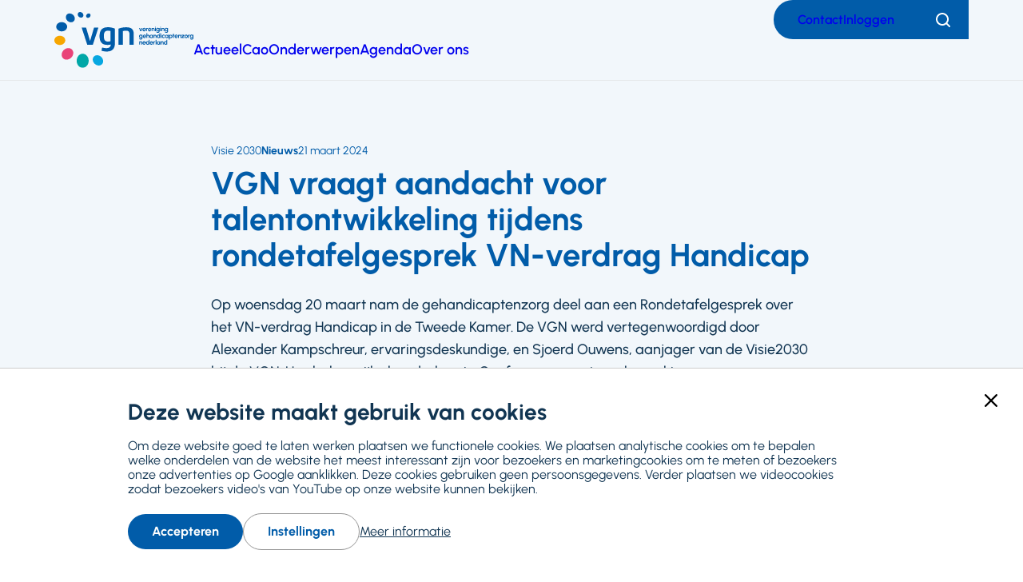

--- FILE ---
content_type: text/html; charset=UTF-8
request_url: https://www.vgn.nl/nieuws/vgn-vraagt-aandacht-voor-talentontwikkeling-tijdens-rondetafelgesprek-vn-verdrag-handicap
body_size: 28009
content:
<!DOCTYPE html>
<html lang="nl" dir="ltr" prefix="og: https://ogp.me/ns#">
  <head>
    <meta charset="utf-8" />
<style>body #backtotop {top: 50%;}</style>
<style>/* @see https://github.com/aFarkas/lazysizes#broken-image-symbol */.js img.lazyload:not([src]) { visibility: hidden; }/* @see https://github.com/aFarkas/lazysizes#automatically-setting-the-sizes-attribute */.js img.lazyloaded[data-sizes=auto] { display: block; width: 100%; }</style>
<meta name="abstract" content="Geef mensen met een beperking een gelijkwaardige kans om zich te ontwikkelen en biedt de ruimte om door te groeien naar een passende werkplek in de maatschappij." />
<link rel="canonical" href="https://www.vgn.nl/nieuws/vgn-vraagt-aandacht-voor-talentontwikkeling-tijdens-rondetafelgesprek-vn-verdrag-handicap" />
<meta property="og:site_name" content="VGN" />
<meta property="og:type" content="article" />
<meta property="og:url" content="https://www.vgn.nl/nieuws/vgn-vraagt-aandacht-voor-talentontwikkeling-tijdens-rondetafelgesprek-vn-verdrag-handicap" />
<meta property="og:title" content="VGN vraagt aandacht voor talentontwikkeling tijdens rondetafelgesprek VN-verdrag Handicap" />
<meta property="og:description" content="Geef mensen met een beperking een gelijkwaardige kans om zich te ontwikkelen en biedt de ruimte om door te groeien naar een passende werkplek in de maatschappij." />
<meta property="og:image" content="https://www.vgn.nl/files/styles/social_media/public/2024-03/foto%202.jpg?h=08b866d1&amp;itok=DOl_umAB" />
<meta property="og:image:url" content="https://www.vgn.nl//themes/vgnl/logo.png" />
<meta property="og:image:type" content="image/png" />
<meta property="og:image:alt" content="Alexander, Sjoerd en Ellis Jongerius (LFB) in gesprek met Kamerlid Lisa Westerveld (GroenLinks-PvdA)" />
<meta property="og:locale" content="nl" />
<meta name="twitter:card" content="summary_large_image" />
<meta name="twitter:title" content="VGN vraagt aandacht voor talentontwikkeling tijdens rondetafelgesprek VN-verdrag Handicap" />
<meta name="twitter:site" content="@VGNbranche" />
<meta name="twitter:description" content="Geef mensen met een beperking een gelijkwaardige kans om zich te ontwikkelen en biedt de ruimte om door te groeien naar een passende werkplek in de maatschappij." />
<meta name="twitter:site:id" content="89189209" />
<meta name="twitter:image" content="https://www.vgn.nl/files/styles/social_media/public/2024-03/foto%202.jpg?h=08b866d1&amp;itok=DOl_umAB" />
<meta name="twitter:image:alt" content="Alexander, Sjoerd en Ellis Jongerius (LFB) in gesprek met Kamerlid Lisa Westerveld (GroenLinks-PvdA)" />
<meta name="viewport" content="width=device-width, initial-scale=1, maximum-scale=1, user-scalable=0" />
<meta name="Generator" content="Drupal 10 (https://www.drupal.org)" />
<meta name="MobileOptimized" content="width" />
<meta name="HandheldFriendly" content="true" />
<script type="application/ld+json">{
    "@context": "https://schema.org",
    "@graph": [
        {
            "@type": "Article",
            "name": "VGN vraagt aandacht voor talentontwikkeling tijdens rondetafelgesprek VN-verdrag Handicap",
            "headline": "VGN vraagt aandacht voor talentontwikkeling tijdens rondetafelgesprek VN-verdrag Handicap",
            "description": "Geef mensen met een beperking een gelijkwaardige kans om zich te ontwikkelen en biedt de ruimte om door te groeien naar een passende werkplek in de maatschappij.",
            "about": "Visie 2030",
            "image": {
                "@type": "ImageObject",
                "url": "https://www.vgn.nl/files/styles/social_media/public/2024-03/foto%202.jpg?h=08b866d1\u0026itok=DOl_umAB",
                "width": "1200",
                "height": "630"
            },
            "datePublished": "2024-03-21T00:02:54+0100",
            "dateModified": "2024-06-17T16:31:42+0200",
            "isAccessibleForFree": "True",
            "author": {
                "@type": "Organization",
                "@id": "https://www.vgn.nl/",
                "name": "VGN",
                "url": "https://www.vgn.nl/",
                "logo": {
                    "@type": "ImageObject",
                    "url": "https://www.vgn.nl//themes/vgnl/logo.png"
                }
            },
            "publisher": {
                "@type": "Organization",
                "@id": "https://www.vgn.nl/",
                "name": "VGN",
                "url": "https://www.vgn.nl/",
                "logo": {
                    "@type": "ImageObject",
                    "url": "https://www.vgn.nl//themes/vgnl/logo.png"
                }
            },
            "mainEntityOfPage": "https://www.vgn.nl/nieuws/vgn-vraagt-aandacht-voor-talentontwikkeling-tijdens-rondetafelgesprek-vn-verdrag-handicap"
        },
        {
            "@type": "WebSite",
            "@id": "https://www.vgn.nl/",
            "name": "Vereniging Gehandicaptenzorg Nederland",
            "url": "https://www.vgn.nl/",
            "publisher": {
                "@type": "Organization",
                "@id": "https://www.vgn.nl/",
                "name": "VGN",
                "url": "https://www.vgn.nl/",
                "logo": {
                    "@type": "ImageObject",
                    "url": "https://www.vgn.nl//themes/vgnl/logo.png",
                    "width": "3835",
                    "height": "1803"
                }
            }
        }
    ]
}</script>
<link rel="icon" href="/core/misc/favicon.ico" type="image/vnd.microsoft.icon" />

    <title>VGN vraagt aandacht voor talentontwikkeling tijdens rondetafelgesprek VN-verdrag Handicap | Vereniging Gehandicaptenzorg Nederland</title>
    <link rel="stylesheet" media="all" href="/files/css/css_Emwrod4UueWcRfNPyUg7n2iWvYsBXSVpPKECaZEom-o.css?delta=0&amp;language=nl&amp;theme=vgnl&amp;include=[base64]" />
<link rel="stylesheet" media="all" href="/files/css/css_kEVzXgU08lMXihxrHOMSVzyV4ePXG7yf-sT2xa0gjVE.css?delta=1&amp;language=nl&amp;theme=vgnl&amp;include=[base64]" />
<link rel="stylesheet" media="print" href="/files/css/css_AE5eKv63pYlHKpcCjW8Kn4J9xjKvPeErLal2YpABHMw.css?delta=2&amp;language=nl&amp;theme=vgnl&amp;include=[base64]" />

    <script type="application/json" data-drupal-selector="drupal-settings-json">{"path":{"baseUrl":"\/","pathPrefix":"","currentPath":"node\/10240","currentPathIsAdmin":false,"isFront":false,"currentLanguage":"nl"},"pluralDelimiter":"\u0003","suppressDeprecationErrors":true,"gtag":{"tagId":"","consentMode":false,"otherIds":[],"events":[],"additionalConfigInfo":[]},"ajaxPageState":{"libraries":"[base64]","theme":"vgnl","theme_token":null},"ajaxTrustedUrl":{"form_action_p_pvdeGsVG5zNF_XLGPTvYSKCf43t8qZYSwcfZl2uzM":true,"\/zoeken":true},"gtm":{"tagId":null,"settings":{"data_layer":"dataLayer","include_classes":false,"allowlist_classes":"","blocklist_classes":"","include_environment":false,"environment_id":"","environment_token":""},"tagIds":["GTM-T9H4Q28"]},"back_to_top":{"back_to_top_button_trigger":150,"back_to_top_speed":1200,"back_to_top_prevent_on_mobile":true,"back_to_top_prevent_in_admin":true,"back_to_top_button_type":"text","back_to_top_button_text":"Naar boven"},"facebook_pixel":{"facebook_id":"25011194481878797","events":[{"event":"ViewContent","data":"{\u0022content_name\u0022:\u0022 VGN vraagt aandacht voor talentontwikkeling tijdens rondetafelgesprek VN-verdrag Handicap\u0022,\u0022content_type\u0022:\u0022article\u0022,\u0022content_ids\u0022:[\u002210240\u0022]}"}],"fb_disable_advanced":false,"eu_cookie_compliance":false,"donottrack":true},"lazy":{"lazysizes":{"lazyClass":"lazyload","loadedClass":"lazyloaded","loadingClass":"lazyloading","preloadClass":"lazypreload","errorClass":"lazyerror","autosizesClass":"lazyautosizes","srcAttr":"data-src","srcsetAttr":"data-srcset","sizesAttr":"data-sizes","minSize":40,"customMedia":[],"init":true,"expFactor":1.5,"hFac":0.8,"loadMode":2,"loadHidden":true,"ricTimeout":0,"throttleDelay":125,"plugins":[]},"placeholderSrc":"data:image\/gif;base64,R0lGODlhAQABAAAAACH5BAEKAAEALAAAAAABAAEAAAICTAEAOw==","preferNative":false,"minified":true,"libraryPath":"\/libraries\/lazysizes"},"data":{"extlink":{"extTarget":true,"extTargetAppendNewWindowDisplay":true,"extTargetAppendNewWindowLabel":"(opens in a new window)","extTargetNoOverride":true,"extNofollow":true,"extTitleNoOverride":false,"extNoreferrer":false,"extFollowNoOverride":true,"extClass":"ext","extLabel":"(externe link)","extImgClass":false,"extSubdomains":true,"extExclude":"","extInclude":"","extCssExclude":".social-links","extCssInclude":"","extCssExplicit":"","extAlert":false,"extAlertText":"Deze link leidt naar een externe website. We zijn niet verantwoordelijk voor hun inhoud.","extHideIcons":false,"mailtoClass":"0","telClass":"","mailtoLabel":"(link sends email)","telLabel":"(link is een telefoonnummer)","extUseFontAwesome":false,"extIconPlacement":"append","extPreventOrphan":false,"extFaLinkClasses":"fa fa-external-link","extFaMailtoClasses":"fa fa-envelope-o","extAdditionalLinkClasses":"","extAdditionalMailtoClasses":"","extAdditionalTelClasses":"","extFaTelClasses":"fa fa-phone","allowedDomains":null,"extExcludeNoreferrer":""}},"simple_recaptcha_v3":{"sitekey":"6LfSdMAZAAAAALeehAesBlY473olRIaP-vEHQF7M","forms":{"webform_submission_feedback_node_10240_add_form":{"form_id":"webform_submission_feedback_node_10240_add_form","score":50,"error_message":null,"action":"webform_submission_feedback_node_10240_add_form"}}},"user":{"uid":0,"permissionsHash":"8b0d8754ea85eeb78f42aeaaa5c65c1c5299bde3867cc856a86749c34727c02e"}}</script>
<script src="/files/js/js_eftO7APicqYYRXv4SVYIjJ8h0l_czQSGKgV1pKLxURY.js?scope=header&amp;delta=0&amp;language=nl&amp;theme=vgnl&amp;include=[base64]"></script>
<script src="/modules/contrib/google_tag/js/gtag.js?t62kp7"></script>
<script src="/modules/contrib/google_tag/js/gtm.js?t62kp7"></script>
<script src="/modules/limoengroen/lg_cookiecontrol/js/lg_cookiecontrol.js?t62kp7" defer></script>
<script src="/modules/limoengroen/lg_cookiecontrol/js/lg_cookiecontrol_init.js?t62kp7" defer></script>

    <link rel="apple-touch-icon" sizes="180x180" href="/themes/vgnl/assets/favicon/apple-touch-icon.png">
    <link rel="icon" type="image/png" sizes="32x32" href="/themes/vgnl/assets/favicon/favicon-32x32.png">
    <link rel="icon" type="image/png" sizes="16x16" href="/themes/vgnl/assets/favicon/favicon-16x16.png">
    <link rel="manifest" href="/themes/vgnl/assets/favicon/site.webmanifest">
    <link rel="mask-icon" href="/themes/vgnl/assets/favicon/safari-pinned-tab.svg" color="#5bbad5">
    <link rel="shortcut icon" href="/themes/vgnl/assets/favicon/favicon.ico">
    <meta name="msapplication-TileColor" content="#da532c">
    <meta name="msapplication-config" content="/themes/vgnl/assets/favicon/browserconfig.xml">
    <meta name="theme-color" content="#ffffff">
  </head>
  <body class="path-node page-node-type-article">
    
<div data-cc-window class="cc-window" role="dialog" aria-label="Cookiemelding" aria-describedby="cc-message" data-cc-cookie-domain="">
  <div class="cc-window-inner">
          <div data-cc-popup class="cc-popup">
        <div class="cc-popup-inner">
          <div id="cc-message" class="cc-message">
            <div class="h2">Deze website maakt gebruik van cookies</div>

<p>Om deze website goed te laten werken plaatsen we functionele cookies. We plaatsen analytische cookies om te bepalen welke onderdelen van de website het meest interessant zijn voor bezoekers en marketingcookies om te meten of bezoekers onze advertenties op Google aanklikken. Deze cookies gebruiken geen persoonsgegevens. Verder plaatsen we videocookies zodat bezoekers video's van YouTube op onze website kunnen bekijken.</p>
          </div>
          <div class="cc-actions">
                          <button data-cc-action="allow" class="cc-button--primary">
                <span class="cc-text">Accepteren</span>
              </button>
                              <button data-cc-action="open-settings" class="cc-button-ghost--primary" aria-expanded="false">
                  <span class="cc-text">Instellingen</span>
                </button>
                                            <a href="/cookies">Meer informatie</a>
                            <button data-cc-action="close-popup" class="cc-button-close">
                <span class="cc-text cc-visually-hidden">Sluiten</span>
                <span class="cc-icon"><svg width="16" height="16" viewBox="0 0 16 16" xmlns="http://www.w3.org/2000/svg" aria-hidden="true" focusable="false">
  <path d="M9.61603 8L15.6653 1.95075C16.1116 1.50445 16.1116 0.781014 15.6653 0.33472C15.219 -0.111573 14.4955 -0.111573 14.0493 0.33472L8 6.38397L1.95075 0.33472C1.50445 -0.111573 0.781014 -0.111573 0.33472 0.33472C-0.111573 0.781014 -0.111573 1.50445 0.33472 1.95075L6.38397 8L0.33472 14.0492C-0.111573 14.4955 -0.111573 15.219 0.33472 15.6653C0.558153 15.8887 0.850158 16.0001 1.14273 16.0001C1.43531 16.0001 1.72732 15.8887 1.95075 15.6653L8 9.61603L14.0493 15.6653C14.2727 15.8887 14.5647 16.0001 14.8573 16.0001C15.1498 16.0001 15.4418 15.8887 15.6653 15.6653C16.1116 15.219 16.1116 14.4955 15.6653 14.0492L9.61603 8Z"/>
</svg>
</span>
              </button>
                      </div>
        </div>
      </div>
                      <div data-cc-settings class="cc-settings">
          <div class="cc-settings-inner">
            <button data-cc-action="close-settings" class="cc-button-close">
              <span class="cc-text cc-visually-hidden">Sluiten</span>
              <span class="cc-icon"><svg width="16" height="16" viewBox="0 0 16 16" xmlns="http://www.w3.org/2000/svg" aria-hidden="true" focusable="false">
  <path d="M9.61603 8L15.6653 1.95075C16.1116 1.50445 16.1116 0.781014 15.6653 0.33472C15.219 -0.111573 14.4955 -0.111573 14.0493 0.33472L8 6.38397L1.95075 0.33472C1.50445 -0.111573 0.781014 -0.111573 0.33472 0.33472C-0.111573 0.781014 -0.111573 1.50445 0.33472 1.95075L6.38397 8L0.33472 14.0492C-0.111573 14.4955 -0.111573 15.219 0.33472 15.6653C0.558153 15.8887 0.850158 16.0001 1.14273 16.0001C1.43531 16.0001 1.72732 15.8887 1.95075 15.6653L8 9.61603L14.0493 15.6653C14.2727 15.8887 14.5647 16.0001 14.8573 16.0001C15.1498 16.0001 15.4418 15.8887 15.6653 15.6653C16.1116 15.219 16.1116 14.4955 15.6653 14.0492L9.61603 8Z"/>
</svg>
</span>
            </button>
            <div class="cc-message">
              <p>Deze website plaatst functionele cookies die noodzakelijk zijn om deze site zo goed mogelijk te laten werken. Daarnaast plaatsen we analytische cookies om de website te kunnen verbeteren en marketingcookies om te meten of bezoekers onze advertenties op Google aanklikken. Deze cookies gebruiken geen persoonsgegevens. Verder plaatsen we videocookies zodat bezoekers video's van YouTube op onze website kunnen bekijken. Je kunt hieronder cookies uitvinken die je niet wilt accepteren:</p>
            </div>
            <form>
              <fieldset>
                <legend>Cookie opties</legend>
                
  
<div class="cc-option-outer">
  <input type="checkbox" id="cc-option-functional" class="cc-visually-hidden" value="functional" aria-describedby="cc-option-functional-description" disabled="disabled" checked="checked"/>
  <label for="cc-option-functional" class="option">
          <span class="cc-label">
        <span class="cc-text">Functioneel: </span>
                  <span class="cc-mandatory-text">Altijd actief</span>
              </span>
      </label>
      <p id="cc-option-functional-description" class="cc-description">Functional cookies</p>
  </div>

  
<div class="cc-option-outer">
  <input type="checkbox" id="cc-option-analytics" class="cc-visually-hidden" value="analytics" aria-describedby="cc-option-analytics-description" disabled="disabled" checked="checked"/>
  <label for="cc-option-analytics" class="option">
          <span class="cc-label">
        <span class="cc-text">Analytics: </span>
                  <span class="cc-mandatory-text">Altijd actief</span>
              </span>
      </label>
      <p id="cc-option-analytics-description" class="cc-description">Analytics cookies</p>
  </div>


<div class="cc-option-outer">
  <input type="checkbox" id="cc-option-marketing" class="cc-visually-hidden" value="marketing" aria-describedby="cc-option-marketing-description"/>
  <label for="cc-option-marketing" class="option">
          <span class="cc-label">
        <span class="cc-text">Marketing: </span>
                  <span class="cc-icon"><svg class="icon-switch" viewBox="0 0 48 26" xmlns="http://www.w3.org/2000/svg" width="48" height="26" aria-hidden="true" focusable="false">
  <style>
    .icon-switch {
      overflow: visible;
    }
    .icon-switch .switch--button {
      transition: transform 0.2s ease-out;
      fill: #fff;
    }
    input:checked + label .icon-switch .switch--button {
      transform: translateX(22px);
    }
  </style>
  <rect class="switch--base" width="48" height="26" rx="13"/>
  <circle class="switch--button" cx="13" cy="13" r="11"/>
</svg>
</span>
              </span>
      </label>
      <p id="cc-option-marketing-description" class="cc-description">Marketing cookies.</p>
  </div>


<div class="cc-option-outer">
  <input type="checkbox" id="cc-option-video" class="cc-visually-hidden" value="video" aria-describedby="cc-option-video-description"/>
  <label for="cc-option-video" class="option">
          <span class="cc-label">
        <span class="cc-text">Video: </span>
                  <span class="cc-icon"><svg class="icon-switch" viewBox="0 0 48 26" xmlns="http://www.w3.org/2000/svg" width="48" height="26" aria-hidden="true" focusable="false">
  <style>
    .icon-switch {
      overflow: visible;
    }
    .icon-switch .switch--button {
      transition: transform 0.2s ease-out;
      fill: #fff;
    }
    input:checked + label .icon-switch .switch--button {
      transform: translateX(22px);
    }
  </style>
  <rect class="switch--base" width="48" height="26" rx="13"/>
  <circle class="switch--button" cx="13" cy="13" r="11"/>
</svg>
</span>
              </span>
      </label>
      <p id="cc-option-video-description" class="cc-description">Video cookies</p>
  </div>

              </fieldset>
              <button type="submit" data-cc-action="save" class="cc-button--primary">
                <span class="cc-text">Opslaan</span>
              </button>
            </form>
          </div>
        </div>
            </div>
</div>
<noscript><img src="https://www.facebook.com/tr?id=25011194481878797&amp;ev=PageView&amp;noscript=1" alt="" height="1" width="1" /></noscript><noscript><iframe src="https://www.googletagmanager.com/ns.html?id=GTM-T9H4Q28"
                  height="0" width="0" style="display:none;visibility:hidden"></iframe></noscript>

        <a href="#main-content" class="visually-hidden focusable skip-link">
      Ga naar hoofdinhoud
    </a>
      <div class="dialog-off-canvas-main-canvas" data-off-canvas-main-canvas>
    <div class="page">

      <div class="graphical--oval-skewed--forward">
      <span class="svg-use--wrapper svg-use--wrapper--oval-skewed--forward wrapper--oval-skewed--forward" aria-hidden="true">
        <svg focusable="false" class="svg-use svg-use--oval-skewed--forward svg--oval-skewed--forward" role="img" width="1722" height="1722" xmlns:xlink="http://www.w3.org/1999/xlink">
          <use xlink:href="#oval-skewed--forward"></use>
        </svg>
      </span>
    </div>
  
  
  <header class="page-header">
    


  <div class="full-grid-container region region--header">

    <div class="region__inner region--header__inner">

            
        
    
<div id="block-system-branding-block" class="block block-system block-system-branding-block">

    
      
        
    <div class="block-content">
            <a class="site-logo" href="/"
       title="Ga naar Vereniging Gehandicaptenzorg Nederland voorpagina" rel="home">
              <img src="/themes/vgnl/logo.svg" alt="Homepage Vereniging Gehandicaptenzorg Nederland, logo"
             class="visual site-logo__visual"/>
                    <span class="textual site-logo__textual visually-hidden">Vereniging Gehandicaptenzorg Nederland</span>
          </a>
        </div>
  
    
</div>




<nav id="block-menu-block-main" class="block block-menu navigation menu--main" aria-label="Primair">
    

        
  

        

  
  
            

          <ul class="menu menu-depth--1">
    
                      <li class="menu-item">
          <a href="/actueel" title="Het nieuws van VGN" data-drupal-link-system-path="node/10402">Actueel</a>

                                
                  </li>
                      <li class="menu-item">
          <a href="https://www.vgn.nl/cao-gehandicaptenzorg" title="Alles over de cao in de gehandicaptenzorg">Cao</a>

                                
                  </li>
                      <li class="menu-item">
          <a href="/onderwerpen" title="Waar de VGN mee bezig is" data-drupal-link-system-path="node/10400">Onderwerpen</a>

                                
                  </li>
                      <li class="menu-item">
          <a href="/actueel/agenda" title="Wat staat er gepland?" data-drupal-link-system-path="node/10403">Agenda</a>

                                
                  </li>
                      <li class="menu-item">
          <a href="/over-de-vgn" title="VGN, wie we zijn en wat we doen" data-drupal-link-system-path="node/4875">Over ons</a>

                                
                  </li>
          </ul>

  



  </nav>


    <nav class="mobile-navigation">
      <div class="actions">
        <div class="header--search search--mobile">
          
<div class="views-exposed-form block--search-form block block-views block-views-exposed-filter-blocksearch-page-1" novalidate="novalidate" data-drupal-selector="views-exposed-form-search-page-1" id="block-views-exposed-filter-block-search-page-1">

    
      
        
    <div class="block-content">
          <form action="/zoeken" method="get" id="views-exposed-form-search-page-1" accept-charset="UTF-8">
  <div class="js-form-item form-item js-form-type-textfield form-type-textfield form-item-trefwoord js-form-item-trefwoord">
      <label for="edit-trefwoord" class="element-type-textfield">
        <span class="label-wrapper">Zoeken</span>
  </label>
        <input placeholder="Zoeken" data-twig-suggestion="views-exposed-form-search-page-1" data-drupal-selector="edit-trefwoord" type="text" id="edit-trefwoord" name="trefwoord" value="" size="30" maxlength="128" class="form-text" data-textual-input="true" />

        </div>
<div data-twig-suggestion="views-exposed-form-search-page-1" data-drupal-selector="edit-actions" class="form-actions js-form-wrapper form-wrapper" id="edit-actions--3"><button class="button js-form-submit form-submit" data-twig-suggestion="views-exposed-form-search-page-1" data-drupal-selector="edit-submit-search" type="submit" id="edit-submit-search" value="Toepassen">
  <span class="text visually-hidden">Toepassen</span>
  <span class="svg-use--wrapper svg-use--wrapper--search wrapper--search" aria-hidden="true">
        <svg focusable="false" class="svg-use svg-use--search svg--search" role="img" width="16" height="16" xmlns:xlink="http://www.w3.org/1999/xlink">
          <use xlink:href="#search"></use>
        </svg>
      </span>
  
</button>
</div>


</form>

    <button class="btn--search-toggler btn--filled--primary">
      <span class="visually-hidden text">Zoeken</span>
      <span class="icon icon--search"><span class="svg-use--wrapper svg-use--wrapper--search wrapper--search" aria-hidden="true">
        <svg focusable="false" class="svg-use svg-use--search svg--search" role="img" width="18" height="18" xmlns:xlink="http://www.w3.org/1999/xlink">
          <use xlink:href="#search"></use>
        </svg>
      </span></span>
      <span class="icon icon--cross"><span class="svg-use--wrapper svg-use--wrapper--cross wrapper--cross" aria-hidden="true">
        <svg focusable="false" class="svg-use svg-use--cross svg--cross" role="img" width="16" height="16" xmlns:xlink="http://www.w3.org/1999/xlink">
          <use xlink:href="#cross"></use>
        </svg>
      </span></span>
    </button>
      </div>
  
    
</div>

        </div>
        <button class="main-navigation-toggler">
          <span class="icon">
<svg aria-hidden="true" focusable="false" class="icon-burger" xmlns="http://www.w3.org/2000/svg" width="24" height="24" viewBox="0 0 24 24">
  <style type="text/css">
    .icon-burger {
      overflow: visible;
    }
    .icon-burger line {
      fill: none;
      stroke: currentColor;
      stroke-width: 2;
      transform-origin: center;
      transition: all 0.2s ease;
    }
    .open .icon-burger line.line-1 {
      <!-- 7 is the difference in y-position of two lines -->
      transform: rotate(-45deg) translate(0px, 7px);
    }
    .open .icon-burger line.line-2 {
      transform: rotateY(90deg);
    }
    .open .icon-burger line.line-3 {
      <!-- 7 is the difference in y-position of two lines -->
      transform: rotate(45deg) rotateY(0deg) translate(0px, -7px);
    }
  </style>

  <g class="lines">
    <line class="line-1" x1="0" y1="5" x2="24" y2="5"/>
    <line class="line-2" x1="0" y1="12" x2="24" y2="12"/>
    <line class="line-3" x1="0" y1="19" x2="24" y2="19"/>
  </g>
</svg>
</span>
          <span class="text visually-hidden">Menu</span>
        </button>
      </div>
      <div class="mobile-navigation-inner">
        



<nav id="block-menu-block-top-menu" class="block block-menu navigation menu--top-menu" aria-label="Secundair">
    

        
  

        
              <ul class="menu">
                    <li class="menu-item">
        <a href="/contact" data-drupal-link-system-path="node/4873">Contact</a>
              </li>
                <li class="menu-item">
        <a href="/inloggen?destination=/nieuws/vgn-vraagt-aandacht-voor-talentontwikkeling-tijdens-rondetafelgesprek-vn-verdrag-handicap" data-drupal-link-system-path="inloggen">Inloggen</a>
              </li>
        </ul>
  


  </nav>

      </div>
    </nav>

    <div class="top-menu--desktop">
      



<nav id="block-menu-block-top-menu--2" class="block block-menu navigation menu--top-menu" aria-label="Secundair">
    

        
  

        
              <ul class="menu">
                    <li class="menu-item">
        <a href="/contact" data-drupal-link-system-path="node/4873">Contact</a>
              </li>
                <li class="menu-item">
        <a href="/inloggen?destination=/nieuws/vgn-vraagt-aandacht-voor-talentontwikkeling-tijdens-rondetafelgesprek-vn-verdrag-handicap" data-drupal-link-system-path="inloggen">Inloggen</a>
              </li>
        </ul>
  


  </nav>


      <div class="header--search search--desktop">
        
<div class="views-exposed-form block--search-form block block-views block-views-exposed-filter-blocksearch-page-1" novalidate="novalidate" data-drupal-selector="views-exposed-form-search-page-1" id="block-views-exposed-filter-block-search-page-1">

    
      
        
    <div class="block-content">
          <form action="/zoeken" method="get" id="views-exposed-form-search-page-1" accept-charset="UTF-8">
  <div class="js-form-item form-item js-form-type-textfield form-type-textfield form-item-trefwoord js-form-item-trefwoord">
      <label for="edit-trefwoord" class="element-type-textfield">
        <span class="label-wrapper">Zoeken</span>
  </label>
        <input placeholder="Zoeken" data-twig-suggestion="views-exposed-form-search-page-1" data-drupal-selector="edit-trefwoord" type="text" id="edit-trefwoord" name="trefwoord" value="" size="30" maxlength="128" class="form-text" data-textual-input="true" />

        </div>
<div data-twig-suggestion="views-exposed-form-search-page-1" data-drupal-selector="edit-actions" class="form-actions js-form-wrapper form-wrapper" id="edit-actions--3"><button class="button js-form-submit form-submit" data-twig-suggestion="views-exposed-form-search-page-1" data-drupal-selector="edit-submit-search" type="submit" id="edit-submit-search" value="Toepassen">
  <span class="text visually-hidden">Toepassen</span>
  <span class="svg-use--wrapper svg-use--wrapper--search wrapper--search" aria-hidden="true">
        <svg focusable="false" class="svg-use svg-use--search svg--search" role="img" width="16" height="16" xmlns:xlink="http://www.w3.org/1999/xlink">
          <use xlink:href="#search"></use>
        </svg>
      </span>
  
</button>
</div>


</form>

    <button class="btn--search-toggler btn--filled--primary">
      <span class="visually-hidden text">Zoeken</span>
      <span class="icon icon--search"><span class="svg-use--wrapper svg-use--wrapper--search wrapper--search" aria-hidden="true">
        <svg focusable="false" class="svg-use svg-use--search svg--search" role="img" width="18" height="18" xmlns:xlink="http://www.w3.org/1999/xlink">
          <use xlink:href="#search"></use>
        </svg>
      </span></span>
      <span class="icon icon--cross"><span class="svg-use--wrapper svg-use--wrapper--cross wrapper--cross" aria-hidden="true">
        <svg focusable="false" class="svg-use svg-use--cross svg--cross" role="img" width="16" height="16" xmlns:xlink="http://www.w3.org/1999/xlink">
          <use xlink:href="#cross"></use>
        </svg>
      </span></span>
    </button>
      </div>
  
    
</div>

      </div>
    </div>

  
            
    </div>

  </div>


  </header>

  
  <div class="full-grid-container region region--main-prefix">

    <div class="region__inner region--main-prefix__inner">

            
                  <div data-drupal-messages-fallback class="hidden"></div>

        
            
    </div>

  </div>



  <main class="page-main">
    <a id="main-content" tabindex="-1"></a>    

    <div class="layout-content">
      
  <div class="region region--content">

    <div class="region__inner region--content__inner">

            
                  
<div id="block-system-main-block" class="block block-system block-system-main-block">

    
      
        
    <div class="block-content">
              




<div class="hero--landscape node node--type-article node--view-mode-full view-mode-full node--article--full">

  
  

    
        
            <div class="content--header">
        <div class="full-grid-container content--header--article content--header--inner">
          
    <div class="textual adjust-order">
      
  
<h1 class="heading page-title heading--blue">
       VGN vraagt aandacht voor talentontwikkeling tijdens rondetafelgesprek VN-verdrag Handicap
  </h1>

              <div class="meta-data only-textual order-min">
            <span class="meta-label">


  
                  Visie 2030
            </span>
          

  <span class="meta-type">


  
                  Nieuws
            </span>





          
  <time datetime="2024-03-21T00:02:54+0100" class="created-date">
    21 maart 2024
  </time>
        </div>
      
              <div class="text--intro">
          



  
                <p>Op woensdag 20 maart nam de gehandicaptenzorg deel aan een Rondetafelgesprek over het VN-verdrag Handicap in de Tweede Kamer. De VGN werd vertegenwoordigd door Alexander Kampschreur, ervaringsdeskundige, en Sjoerd Ouwens, aanjager van de Visie2030 bij de VGN. Hun belangrijke boodschap is: Geef mensen met een beperking een gelijkwaardige kans om zich te ontwikkelen en biedt, voor wie dat kan, de ruimte om door te groeien naar een passende werkplek in de maatschappij.</p>
          
        </div>
      
      <div class="meta-data has-icons space-large">
        
          <div class="author">
    <span class="align-icon-defaults">
      <span class="visual">
        

    
<span class="icon icon--bust" style="position: relative; top: 0.14892857142857em;">
  <span class="svg-use--wrapper svg-use--wrapper--bust wrapper--bust" aria-hidden="true">
        <svg focusable="false" class="svg-use svg-use--bust svg--bust" role="img" width="1em" height="1.0835714285714em" xmlns:xlink="http://www.w3.org/1999/xlink">
          <use xlink:href="#bust"></use>
        </svg>
      </span>
</span>
      </span>
      <span class="textual">
        <span class="visually-hidden">Auteur:</span>
        Dianne van der Veen
      </span>
    </span>
  </div>
      </div>
    </div>

          <div class="visual breakout--to-gap">
        <div class="graphical">
          <div class="rectangle--rounded green"></div>
          <div class="rectangle--rounded yellow"></div>
        </div>
        

<div class="media media--type-image media--view-mode-hero view-mode-hero media--image--hero">
  
            


  
                      <picture>
                  <source srcset="/files/styles/hero_image_big/public/2024-03/foto%202.jpg?h=08b866d1&amp;itok=wjqbn3KE 1x" media="all and (min-width: 1024px)" type="image/jpeg" width="890" height="470"/>
              <source srcset="/files/styles/hero_image_big/public/2024-03/foto%202.jpg?h=08b866d1&amp;itok=wjqbn3KE 1x" media="all and (min-width: 768px) and (max-width: 1023px)" type="image/jpeg" width="890" height="470"/>
              <source srcset="/files/styles/hero_image_big/public/2024-03/foto%202.jpg?h=08b866d1&amp;itok=wjqbn3KE 1x" media="all and (min-width: 480px) and (max-width: 767px)" type="image/jpeg" width="890" height="470"/>
              <source srcset="/files/styles/hero_image_small/public/2024-03/foto%202.jpg?h=08b866d1&amp;itok=O0eTGz_j 1x" type="image/jpeg" width="720" height="380"/>
                  <img loading="eager" width="720" height="380" src="/files/styles/hero_image_small/public/2024-03/foto%202.jpg?h=08b866d1&amp;itok=O0eTGz_j" alt="Alexander, Sjoerd en Ellis Jongerius (LFB) in gesprek met Kamerlid Lisa Westerveld (GroenLinks-PvdA)" />

  </picture>


            

  
  
    
  
  <div  class="items--field-caption">      <div  class="item--field-caption">          Alexander, Sjoerd en Ellis Jongerius (LFB) in gesprek met Kamerlid Lisa Westerveld (GroenLinks-PvdA)
        </div>    </div>
      </div>

      </div>
    
          </div>
      </div>

            <div class="content--main">
        <div class="full-grid-container vertical-rhythm--medium content--main--inner">
          
    


  
                  

  <div class="limit-2-col paragraph paragraph--type--text paragraph--view-mode--default view-mode-default">
    

        
            
                            



  
                <div class="text-formatted">
      <p>Tijdens het gesprek kwamen ervaringsdeskundigen in drie rondes aan het woord, waarbij&nbsp;Kamerleden vragen stelden over de impact van wet- en regelgeving op de ondersteuning, financiële regelingen en bestaanszekerheid, en welke maatregelen nodig zijn voor betere inclusie van mensen met een beperking. De Kamerleden toonden oprechte interesse en werden geraakt door de soms schrijnende ervaringen. Vooral verhalen over de enorme tijd en energie ('soms een fulltimebaan') die het kost om alles te organiseren met betrekking tot toegankelijkheid en het regelen van voorzieningen, en de soms verwarrende regelgeving die tegenwerkt, maakten indruk en zorgden voor herkenbaarheid bij de aanwezigen in de zaal. &nbsp;</p><h3><br><strong>Een leven lang leren en ontwikkelen</strong></h3><p>Het recht op een leven lang leren en ontwikkelen staat centraal in de visie2030 van de VGN. Voor iedereen, dus ook voor mensen met een beperking, wordt opleiding beschouwd als de beste toegangspoort tot werk. Sjoerd Ouwens nam de Kamerleden mee in zijn betoog dat het, in overeenstemming met het VN-verdrag Handicap, belangrijk is dat zij gelijke kansen krijgen om hun talenten te ontwikkelen, mee te kunnen doen in samenleving en van betekenis te zijn op de arbeidsmarkt. Een andere blik is dan ook gewenst, waarbij mensen gezien worden als talentvol en waardevol, en niet als een extraatje zoals een Kamerlid zei. Een benadering die focust op 'wat kun je wel' en 'wat heb je nodig om dit te bereiken', is veel constructiever dan de focus op wat iemand (nog) niet kan.</p><h3><br>A<strong>lexander: ‘Ze denken dat ik niet verder kan’</strong></h3><p>Alexander deelde trots met de Kamerleden dat hij op 49-jarige leeftijd zijn allereerste diploma heeft behaald: een erkend assistent-logistiek diploma bij Leerwerkbedrijf Loods 8 van Pluryn. Hij is erg gemotiveerd om te werken en zijn talenten verder te ontplooien. Toch vertelde hij de Kamerleden: "Ze denken dat ik niet verder kan omdat ik iets mankeer.&nbsp;Jongens die bij mij werken, gaan door. En ik niet. Het voelt alsof ik niet meetel. Ik wil gewoon bij een bedrijf werken en meedoen."<br><br>Sjoerd Ouwens vulde aan dat het voor bedrijven soms best spannend is om iemand met een beperking aan te nemen, ook omdat vaak kennis over de beperking ontbreekt: "Het helpt als we ze informatie geven, dan is er voor mensen als Alexander ook plek". Hij schetst dat naar schatting zo’n 22.000 mensen met een beperking, voorzien van een dagbestedingsindicatie, niet de mogelijkheid hebben om zich via een opleiding vanuit de dagbesteding verder te ontwikkelen naar een passende werkplek in de maatschappij. Jaarlijks komen daar nog eens 1600 leerlingen van het Voortgezet Speciaal Onderwijs (VSO) met een dagbestedingsrichting bij.</p><h3><br><strong>Vergeten groep valt buiten de boot</strong></h3><p>Deze groep mensen kan op de manier waarop het huidige beroepsonderwijs is georganiseerd, niet meedoen en zich verder ontwikkelen.&nbsp;Het huidige systeem biedt namelijk weinig mogelijkheden voor op maat gemaakt leren en het ontwikkelen van vakvaardigheden in hun eigen tempo. En dit terwijl opleiding en persoonlijke ontwikkeling belangrijke voorwaarden zijn om te kunnen participeren, bijdragen aan de maatschappij en de overstap naar betaald werk te kunnen maken.<br><br>Deze 'vergeten' groep valt buiten de boot, maar heeft net als ieder ander wel talenten en het recht op een leven lang leren en ontwikkelen.&nbsp;</p><h3><br><strong>Opleiding vormt de beste toegangspoort tot werk</strong></h3><p>In 2021 en 2022 heeft de gehandicaptensector daarom drie branche-erkende opleidingen ontwikkeld: assistent-groen, assistent-facilitair en assistent-logistiek. Deze opleidingen zijn praktijkgericht, niet talig, concreet en geven tijd en individuele aandacht. In 2022 en 2023 zijn 370 studenten gestart met deze opleidingen, waarvan 340 het afronden met een branche-erkend diploma of certificaat. Alexander is een van deze studenten.&nbsp;</p><h3><br><strong>Extra investering in talentontwikkeling is nodig</strong></h3><p>De ontwikkeling van deze onderwijsconcepten vond plaats in samenwerking met het Ministerie van Volksgezondheid, Welzijn en Sport (VWS). De VGN is de minister hiervoor zeer erkentelijk, alleen kunnen deze initiatieven niet structureel gefinancierd worden uit de reguliere zorg. Sjoerd Ouwens licht toe dat dit om een&nbsp;extra investering in talentontwikkeling vraagt van circa 1 miljoen euro per jaar. Uitgaande van de kosten van een brancheopleiding tussen de € 5.000,- en € 7.000,- per jaar, kunnen hiermee 150 studenten jaarlijks opleidingen volgen.</p><h3><br><strong>Ministeries, zoek samen naar oplossingen!</strong></h3><p>Al deze ontwikkelingen vinden plaats op het snijvlak van de ministeries van VWS, OCW en SZW. De VGN doet dan ook de oproep aan deze drie ministeries om samen met onze sector op zoek te gaan naar oplossingen, zodat iedereen in deze samenleving gelijke kansen krijgt, zich op gelijke wijze kan ontwikkelen en mee kan doen.&nbsp;Geef departementen hiertoe de ruimte waarbij een inclusiepact helpend kan zijn.&nbsp;<br><br>De VGN stelde ook andere oplossingen aan de Kamerleden voor. Bijvoorbeeld, maak parttime werk aantrekkelijker en bied mensen met een beperking de mogelijkheid om parttime te werken zonder dat dit gevolgen heeft voor hun uitkering, toeslagen en rechten. Dit omvat ook het overwegen van bijverdienregelingen. In gevallen waarin voltijds werk niet haalbaar is, kan een bijverdienregeling een passende en ondersteunende oplossing bieden.</p><h3><br><strong>Pleidooi voor integrale benadering</strong></h3><p>Naast de VGN&nbsp;drongen ook andere sprekers aan op een integrale aanpak van verschillende thema's.&nbsp;De oproep om alle thema’s integraal aan te pakken en over de muren van ministeries heen te kijken, werd vaak gehoord. Ook vroegen de sprekers aandacht voor hun financiële positie (leven met een beperking is duur), er werd opgeroepen om meer ervaringskennis te gebruiken en meer te handhaven op de bestaande regelgeving als het gaat om toegankelijkheid van vervoer, evenementen, gebouwen en websites.&nbsp;</p><p><br><em>De vaste commissie voor VWS wilde met dit rondetafelgesprek de inbreng van ervaringsdeskundigen meenemen ter voorbereiding op plenaire debat over het VN-verdrag dat binnen enkele weken gaat plaats vinden. We houden u hiervan op de hoogte.&nbsp;</em><br><br><strong>&nbsp;In onderstaande video vertelt Alexander over zijn werk als logistiek medewerker.&nbsp;</strong>&nbsp;</p>
    </div>
          
        
            
        
  </div>


                        

  <div class="limit-2-col breakout--to-gap layout--full-with paragraph paragraph--type--media paragraph--view-mode--default view-mode-default">
    

        
            
                            


  
                  

<div class="media media--type-video media--view-mode-main-visual view-mode-main-visual media--video--main-visual">
  
            


  
                  <div class="video-embed-field-provider-youtube video-embed-field-responsive-video"><div class="cc-placeholder" data-cc-placeholder-type="video">
  <button data-cc-action="open-settings" aria-expanded="false">
    Accepteer video cookies om de video te bekijken.
  </button>
</div>
<iframe width="854" height="480" frameborder="0" allowfullscreen="allowfullscreen" src="about:blank" data-cc-src="https://www.youtube.com/embed/V5bZneatzqk?autoplay=0&amp;start=0&amp;rel=0" data-cc-type="video" data-cc-cm-processed="true"></iframe>
</div>

            
      </div>

            
        
            
        
  </div>


            

    <div class="limit-2-col vertical-rhythm--medium">
      


  
                  





<div class="node node--type-person node--view-mode-teaser view-mode-teaser node--person--teaser">

  
  

    
        
    <div class="textual">
      <h2 class="heading heading--s">
                  Wil je meer weten of heb je vragen of opmerkingen?
              </h2>

              Neem contact op met Dianne van der Veen

        
  <dl class="contact heading--xxxs text--white">
    <div class="contact__item">
      <dt class="visually-hidden">E-mail</dt>
      <dd>


  
                <span class="email align-icon-defaults">
        

    
<span class="icon icon--envelope" style="position: relative; top: 0.0055555555555556em;">
  <span class="svg-use--wrapper svg-use--wrapper--envelope wrapper--envelope" aria-hidden="true">
        <svg focusable="false" class="svg-use svg-use--envelope svg--envelope" role="img" width="0.77777777777778em" height="0.62222222222222em" xmlns:xlink="http://www.w3.org/1999/xlink">
          <use xlink:href="#envelope"></use>
        </svg>
      </span>
</span>
      <a href="mailto:dvanderveen@vgn.nl">dvanderveen@vgn.nl</a>
      </span>
          </dd>
    </div>
    <div class="contact__item">
      <dt class="visually-hidden">Telefoonnummer</dt>
      <dd>



  
                  <span class="phone align-icon-defaults">
        

    
<span class="icon icon--phone" style="position: relative; top: 0.19444444444444em;">
  <span class="svg-use--wrapper svg-use--wrapper--phone wrapper--phone" aria-hidden="true">
        <svg focusable="false" class="svg-use svg-use--phone svg--phone" role="img" width="0.77777777777778em" height="1em" xmlns:xlink="http://www.w3.org/1999/xlink">
          <use xlink:href="#phone"></use>
        </svg>
      </span>
</span>
        <a href="tel:06-41284280">06-41284280</a>
      </span>
          </dd>
    </div>
  </dl>
          </div>

          <div class="visual">
        


  
                    <img loading="lazy" src="/files/styles/medium/public/2024-07/Dianne_van_der_Veen_MG_7960web%20%C2%A9%20Norbert%20Waalboer%20Fotografie.jpg?h=cd2a7045&amp;itok=iU5zqg1m" width="220" height="220" alt="Dianne van der Veen" />



            
      </div>
    
  
    
</div>

            
      
  <div class="content--references">
    <h2 class="heading--xs label--pink">Deze pagina is een onderdeel van</h2>

    <div class="content--references--inner">
      


  
                  




<div class="full-click adjust-order blue node node--type-theme node--view-mode-compact-listing view-mode-compact-listing node--theme--compact-listing">

  
  

    
        
    <div class="textual">
      <div class="textual--inner adjust-order">
        
  
<h3 class="heading heading--xxs">
      <a href="/themas/maatschappelijke-beweging" class="full-click__trigger">
      Maatschappelijke beweging
    </a>
  </h3>

        <div class="meta-data only-textual order-min">
          




  <span class="meta-type">Thema</span>


        </div>
      </div>

      <div class="icon">
        <span class="svg-use--wrapper svg-use--wrapper--arrow-right wrapper--arrow-right" aria-hidden="true">
        <svg focusable="false" class="svg-use svg-use--arrow-right svg--arrow-right" role="img" width="15" height="13" xmlns:xlink="http://www.w3.org/1999/xlink">
          <use xlink:href="#arrow-right"></use>
        </svg>
      </span>
      </div>
    </div>

          <div class="visual order-min">
        


  
                    <img loading="lazy" src="/files/styles/icon/public/2025-01/mensen.png?itok=gLjvX26T" width="120" height="120" alt="Meerdere mensen" />



            
      </div>
    
  
    
</div>

            
      

  
  
    
  
  <div  class="buttons-list--light-blue items--field-dossier">      <div  class="item--field-dossier">          <a href="/onderwerpen/visie-2030" hreflang="nl">Visie 2030</a>
        </div>    </div>
    </div>
  </div>
    </div>

    <div class="limit-3-col">
        <div class="feedback-webform">
    <h2 class="visually-hidden">Feedback</h2>
    


  
                  <form class="webform-submission-form webform-submission-add-form webform-submission-feedback-form webform-submission-feedback-add-form webform-submission-feedback-node-10240-form webform-submission-feedback-node-10240-add-form js-webform-details-toggle webform-details-toggle" data-drupal-selector="webform-submission-feedback-node-10240-add-form" data-recaptcha-id="webform_submission_feedback_node_10240_add_form" novalidate="novalidate" action="/nieuws/vgn-vraagt-aandacht-voor-talentontwikkeling-tijdens-rondetafelgesprek-vn-verdrag-handicap" method="post" id="webform-submission-feedback-node-10240-add-form" accept-charset="UTF-8">
  
  <fieldset class="button-style radios--wrapper fieldgroup form-composite webform-composite-visible-title js-webform-type-radios webform-type-radios radio-checkbox-or-select js-form-item form-item js-form-wrapper form-wrapper" data-drupal-selector="edit-did-you-find-what-you-were-looking-for" id="edit-did-you-find-what-you-were-looking-for--wrapper">
      <legend id="edit-did-you-find-what-you-were-looking-for--wrapper-legend">
    <span class="fieldset-legend">Heeft u gevonden wat u zocht?</span>
  </legend>
  <div class="fieldset-wrapper">
            <div id="edit-did-you-find-what-you-were-looking-for" class="js-webform-radios webform-options-display-two-columns"><div class="js-form-item form-item js-form-type-radio form-type-radio form-type-pseudo form-item-did-you-find-what-you-were-looking-for js-form-item-did-you-find-what-you-were-looking-for">
        <input class="button-style form-radio" data-drupal-selector="edit-did-you-find-what-you-were-looking-for-yes" type="radio" id="edit-did-you-find-what-you-were-looking-for-yes" name="did_you_find_what_you_were_looking_for" value="yes" />

        <label for="edit-did-you-find-what-you-were-looking-for-yes" class="option yes-button">
    <span class="svg-use--wrapper svg-use--wrapper--check wrapper--check" aria-hidden="true">
        <svg focusable="false" class="svg-use svg-use--check svg--check" role="img" width="15" height="13" xmlns:xlink="http://www.w3.org/1999/xlink">
          <use xlink:href="#check"></use>
        </svg>
      </span>
    <span class="text">Ja</span>
  </label>
      </div>
<div class="js-form-item form-item js-form-type-radio form-type-radio form-type-pseudo form-item-did-you-find-what-you-were-looking-for js-form-item-did-you-find-what-you-were-looking-for">
        <input class="button-style form-radio" data-drupal-selector="edit-did-you-find-what-you-were-looking-for-no" type="radio" id="edit-did-you-find-what-you-were-looking-for-no" name="did_you_find_what_you_were_looking_for" value="no" />

        <label for="edit-did-you-find-what-you-were-looking-for-no" class="option no-button">
    <span class="svg-use--wrapper svg-use--wrapper--cross wrapper--cross" aria-hidden="true">
        <svg focusable="false" class="svg-use svg-use--cross svg--cross" role="img" width="14" height="14" xmlns:xlink="http://www.w3.org/1999/xlink">
          <use xlink:href="#cross"></use>
        </svg>
      </span>
    <span class="text">Nee</span>
  </label>
      </div>
</div>

          </div>
</fieldset>
<fieldset data-drupal-selector="edit-i-am" class="js-webform-states-hidden checkboxes--wrapper fieldgroup form-composite webform-composite-visible-title js-webform-type-checkboxes webform-type-checkboxes radio-checkbox-or-select js-form-item form-item js-form-wrapper form-wrapper" id="edit-i-am--wrapper" data-drupal-states="{&quot;visible&quot;:{&quot;.webform-submission-feedback-node-10240-add-form :input[name=\u0022did_you_find_what_you_were_looking_for\u0022]&quot;:{&quot;value&quot;:&quot;no&quot;}}}">
      <legend>
    <span class="fieldset-legend">Ik ben</span>
  </legend>
  <div class="fieldset-wrapper">
            <div id="edit-i-am" class="js-webform-checkboxes webform-options-display-one-column form-checkboxes"><div class="js-form-item form-item js-form-type-checkbox form-type-checkbox form-type-pseudo form-item-i-am-journalist js-form-item-i-am-journalist">
        <input data-drupal-selector="edit-i-am-journalist" type="checkbox" id="edit-i-am-journalist" name="i_am[journalist]" value="journalist" class="form-checkbox" />

        <label for="edit-i-am-journalist" class="option element-type-checkbox">
          <span aria-hidden="true" class="icon"><svg xmlns="http://www.w3.org/2000/svg" viewBox="0 0 15.9 13.6"><path d="M15.6.4c-.4-.5-1.2-.5-1.6 0L6 10.5l-4-5C1.5 5 .7 5 .3 5.5c-.4.5-.4 1.2 0 1.7l4.8 6c.2.3.5.4.8.4.3 0 .6-.2.8-.4l8.8-11.1c.5-.5.5-1.2.1-1.7z"/></svg></span>
        <span class="label-wrapper">Journalist</span>
  </label>
      </div>
<div class="js-form-item form-item js-form-type-checkbox form-type-checkbox form-type-pseudo form-item-i-am-official js-form-item-i-am-official">
        <input data-drupal-selector="edit-i-am-official" type="checkbox" id="edit-i-am-official" name="i_am[official]" value="official" class="form-checkbox" />

        <label for="edit-i-am-official" class="option element-type-checkbox">
          <span aria-hidden="true" class="icon"><svg xmlns="http://www.w3.org/2000/svg" viewBox="0 0 15.9 13.6"><path d="M15.6.4c-.4-.5-1.2-.5-1.6 0L6 10.5l-4-5C1.5 5 .7 5 .3 5.5c-.4.5-.4 1.2 0 1.7l4.8 6c.2.3.5.4.8.4.3 0 .6-.2.8-.4l8.8-11.1c.5-.5.5-1.2.1-1.7z"/></svg></span>
        <span class="label-wrapper">Ambtenaar</span>
  </label>
      </div>
<div class="js-form-item form-item js-form-type-checkbox form-type-checkbox form-type-pseudo form-item-i-am-member-of-vgn js-form-item-i-am-member-of-vgn">
        <input data-drupal-selector="edit-i-am-member-of-vgn" type="checkbox" id="edit-i-am-member-of-vgn" name="i_am[member_of_vgn]" value="member_of_vgn" class="form-checkbox" />

        <label for="edit-i-am-member-of-vgn" class="option element-type-checkbox">
          <span aria-hidden="true" class="icon"><svg xmlns="http://www.w3.org/2000/svg" viewBox="0 0 15.9 13.6"><path d="M15.6.4c-.4-.5-1.2-.5-1.6 0L6 10.5l-4-5C1.5 5 .7 5 .3 5.5c-.4.5-.4 1.2 0 1.7l4.8 6c.2.3.5.4.8.4.3 0 .6-.2.8-.4l8.8-11.1c.5-.5.5-1.2.1-1.7z"/></svg></span>
        <span class="label-wrapper">Lid van VGN</span>
  </label>
      </div>
<div class="js-form-item form-item js-form-type-checkbox form-type-checkbox form-type-pseudo form-item-i-am-employee js-form-item-i-am-employee">
        <input data-drupal-selector="edit-i-am-employee" type="checkbox" id="edit-i-am-employee" name="i_am[employee]" value="employee" class="form-checkbox" />

        <label for="edit-i-am-employee" class="option element-type-checkbox">
          <span aria-hidden="true" class="icon"><svg xmlns="http://www.w3.org/2000/svg" viewBox="0 0 15.9 13.6"><path d="M15.6.4c-.4-.5-1.2-.5-1.6 0L6 10.5l-4-5C1.5 5 .7 5 .3 5.5c-.4.5-.4 1.2 0 1.7l4.8 6c.2.3.5.4.8.4.3 0 .6-.2.8-.4l8.8-11.1c.5-.5.5-1.2.1-1.7z"/></svg></span>
        <span class="label-wrapper">Medewerker van VGN</span>
  </label>
      </div>
<div class="js-form-item form-item js-form-type-checkbox form-type-checkbox form-type-pseudo form-item-i-am-employee-zorginstelling js-form-item-i-am-employee-zorginstelling">
        <input data-drupal-selector="edit-i-am-employee-zorginstelling" type="checkbox" id="edit-i-am-employee-zorginstelling" name="i_am[employee zorginstelling]" value="employee zorginstelling" class="form-checkbox" />

        <label for="edit-i-am-employee-zorginstelling" class="option element-type-checkbox">
          <span aria-hidden="true" class="icon"><svg xmlns="http://www.w3.org/2000/svg" viewBox="0 0 15.9 13.6"><path d="M15.6.4c-.4-.5-1.2-.5-1.6 0L6 10.5l-4-5C1.5 5 .7 5 .3 5.5c-.4.5-.4 1.2 0 1.7l4.8 6c.2.3.5.4.8.4.3 0 .6-.2.8-.4l8.8-11.1c.5-.5.5-1.2.1-1.7z"/></svg></span>
        <span class="label-wrapper">Medewerker van een zorginstelling</span>
  </label>
      </div>
<div class="js-form-item form-item js-form-type-checkbox form-type-checkbox form-type-pseudo form-item-i-am-family-of-child-with-disability js-form-item-i-am-family-of-child-with-disability">
        <input data-drupal-selector="edit-i-am-family-of-child-with-disability" type="checkbox" id="edit-i-am-family-of-child-with-disability" name="i_am[family_of_child_with_disability]" value="family_of_child_with_disability" class="form-checkbox" />

        <label for="edit-i-am-family-of-child-with-disability" class="option element-type-checkbox">
          <span aria-hidden="true" class="icon"><svg xmlns="http://www.w3.org/2000/svg" viewBox="0 0 15.9 13.6"><path d="M15.6.4c-.4-.5-1.2-.5-1.6 0L6 10.5l-4-5C1.5 5 .7 5 .3 5.5c-.4.5-.4 1.2 0 1.7l4.8 6c.2.3.5.4.8.4.3 0 .6-.2.8-.4l8.8-11.1c.5-.5.5-1.2.1-1.7z"/></svg></span>
        <span class="label-wrapper">Ouder/familie van een kind met een beperking</span>
  </label>
      </div>
<div class="js-form-item form-item js-form-type-checkbox form-type-checkbox form-type-pseudo form-item-i-am-other js-form-item-i-am-other">
        <input data-drupal-selector="edit-i-am-other" type="checkbox" id="edit-i-am-other" name="i_am[other]" value="other" class="form-checkbox" />

        <label for="edit-i-am-other" class="option element-type-checkbox">
          <span aria-hidden="true" class="icon"><svg xmlns="http://www.w3.org/2000/svg" viewBox="0 0 15.9 13.6"><path d="M15.6.4c-.4-.5-1.2-.5-1.6 0L6 10.5l-4-5C1.5 5 .7 5 .3 5.5c-.4.5-.4 1.2 0 1.7l4.8 6c.2.3.5.4.8.4.3 0 .6-.2.8-.4l8.8-11.1c.5-.5.5-1.2.1-1.7z"/></svg></span>
        <span class="label-wrapper">Anders, namelijk:</span>
  </label>
      </div>
</div>

          </div>
</fieldset>
<div class="js-webform-states-hidden js-form-item form-item js-form-type-textfield form-type-textfield form-item-other js-form-item-other form-no-label">
      <label for="edit-other" class="visually-hidden element-type-textfield">
        <span class="label-wrapper">Anders</span>
  </label>
        <input data-drupal-selector="edit-other" type="text" id="edit-other" name="other" value="" size="60" maxlength="255" class="form-text" data-drupal-states="{&quot;visible&quot;:{&quot;.webform-submission-feedback-node-10240-add-form :input[name=\u0022i_am[other]\u0022]&quot;:{&quot;checked&quot;:true}}}" data-textual-input="true" />

        </div>
<div class="js-webform-states-hidden js-form-item form-item js-form-type-textarea form-type-textarea form-item-suggestion js-form-item-suggestion form-no-label">
      <label for="edit-suggestion" class="visually-hidden element-type-textarea">
        <span class="label-wrapper">Heeft u nog een suggestie of opmerking?</span>
  </label>
        <div>
  <textarea autocomplete="off" data-drupal-selector="edit-suggestion" data-drupal-states="{&quot;visible&quot;:{&quot;.webform-submission-feedback-node-10240-add-form :input[name=\u0022did_you_find_what_you_were_looking_for\u0022]&quot;:{&quot;value&quot;:{&quot;pattern&quot;:&quot;yes|no&quot;}}}}" id="edit-suggestion" name="suggestion" rows="5" cols="60" placeholder="Heeft u nog een suggestie of opmerking?" class="form-textarea"></textarea>
</div>

        </div>
<input autocomplete="off" data-twig-suggestion="webform-submission-feedback-node-10240-add-form" data-drupal-selector="form-47oqxuds82qhrbpj47imrsidx4uesvnzov4n-ywnvs8" type="hidden" name="form_build_id" value="form-47oqXUdS82qhrBPJ47IMRSidx4Uesvnzov4n_ywNVs8" />
<input data-twig-suggestion="webform-submission-feedback-node-10240-add-form" data-drupal-selector="edit-webform-submission-feedback-node-10240-add-form" type="hidden" name="form_id" value="webform_submission_feedback_node_10240_add_form" />
<input data-twig-suggestion="webform-submission-feedback-node-10240-add-form" data-drupal-selector="edit-simple-recaptcha-token" type="hidden" name="simple_recaptcha_token" value="" />
<input data-twig-suggestion="webform-submission-feedback-node-10240-add-form" data-drupal-selector="edit-simple-recaptcha-type" type="hidden" name="simple_recaptcha_type" value="v3" />
<input data-twig-suggestion="webform-submission-feedback-node-10240-add-form" data-drupal-selector="edit-simple-recaptcha-score" type="hidden" name="simple_recaptcha_score" value="50" />
<input data-twig-suggestion="webform-submission-feedback-node-10240-add-form" data-drupal-selector="edit-simple-recaptcha-message" type="hidden" name="simple_recaptcha_message" value="" />
<div data-twig-suggestion="webform-submission-feedback-node-10240-add-form" data-drupal-selector="edit-actions" class="form-actions js-form-wrapper form-wrapper" id="edit-actions--2"><div id="webform_submission_feedback_node_10240_add_form-captcha" class="recaptcha-v3 recaptcha-v3-wrapper js-form-wrapper form-wrapper" data-drupal-selector="edit-captcha"></div>
<button class="webform-button--submit btn--primary button button--primary js-form-submit form-submit" data-twig-suggestion="webform-submission-feedback-node-10240-add-form" data-drupal-selector="edit-submit" type="submit" id="edit-submit" name="op" value="Indienen">
  <span class="text">Indienen</span>
  

    
<span class="icon icon--arrow-right" style="position: relative; top: 0.0625em;">
  <span class="svg-use--wrapper svg-use--wrapper--arrow-right wrapper--arrow-right" aria-hidden="true">
        <svg focusable="false" class="svg-use svg-use--arrow-right svg--arrow-right" role="img" width="0.9375em" height="0.8125em" xmlns:xlink="http://www.w3.org/1999/xlink">
          <use xlink:href="#arrow-right"></use>
        </svg>
      </span>
</span>
  
</button>

</div>
<div class="url-textfield js-form-wrapper form-wrapper" style="display: none !important;"><div class="js-form-item form-item js-form-type-textfield form-type-textfield form-item-url js-form-item-url">
      <label for="edit-url" class="element-type-textfield">
        <span class="label-wrapper">Laat dit veld leeg</span>
  </label>
        <input autocomplete="off" data-twig-suggestion="webform-submission-feedback-node-10240-add-form" data-drupal-selector="edit-url" type="text" id="edit-url" name="url" value="" size="20" maxlength="128" class="form-text" data-textual-input="true" />

        </div>
</div>


  
</form>

            
  </div>
    </div>

          </div>
      </div>

    
    
</div>

          </div>
  
    
</div>

        
            
    </div>

  </div>


    </div>  </main>

  
  <div class="full-grid-container region region--main-suffix">

    <div class="region__inner region--main-suffix__inner">

            
                  
        
            
    </div>

  </div>



      <footer class="page-footer">
      



  <div class="region region--footer">

    <div class="region__inner region--footer__inner">

            
        
    <div class="footer--top full-grid-container">
      <div class="footer--top--inner">
        <div class="pay-off">
          <h2 class="heading">Vereniging Gehandicaptenzorg Nederland</h2>
          <p>Voor zorgaanbieders die streven naar een inclusieve samenleving, waarin mensen met een beperking meedoen en een betekenisvol leven kunnen leiden.</p>
        </div>
        <div class="newsletter">
          
<div id="block-vgn-canopy-deploy-example" class="block block-vgn-canopy-deploy block-vgn-canopy-deploy-example">

    
      
          
  
<h2 class="heading heading--xs">
      Aanmelden nieuwsbrief
  </h2>
        
    <div class="block-content">
              <form class="vgn-canopy-deploy-subscribe-block on-dark on-green" data-drupal-selector="vgn-canopy-deploy-subscribe-block" novalidate="novalidate" action="/nieuws/vgn-vraagt-aandacht-voor-talentontwikkeling-tijdens-rondetafelgesprek-vn-verdrag-handicap" method="post" id="vgn-canopy-deploy-subscribe-block" accept-charset="UTF-8">
  <div class="js-form-item form-item js-form-type-email form-type-email form-item-email js-form-item-email">
      <label for="edit-email" class="js-form-required form-required element-type-email">
        <span class="label-wrapper">E-mailadres</span>
  </label>
        <input data-twig-suggestion="vgn-canopy-deploy-subscribe-block" data-drupal-selector="edit-email" type="email" id="edit-email" name="email" value="" size="60" maxlength="254" class="form-email required" required="required" data-textual-input="true" autocomplete="email"/>

        </div>
<input data-twig-suggestion="vgn-canopy-deploy-subscribe-block" data-drupal-selector="edit-selected-newsletters" type="hidden" name="selected_newsletters" value="vgn_newsletter" />
<input autocomplete="off" data-twig-suggestion="vgn-canopy-deploy-subscribe-block" data-drupal-selector="form-t11scd529pojdn3sqriufxvbsn56wqj0qn0ttnpagh0" type="hidden" name="form_build_id" value="form-t11Scd529poJdN3sqRiUFXvbsN56wQJ0qn0TTnPAgH0" />
<input data-twig-suggestion="vgn-canopy-deploy-subscribe-block" data-drupal-selector="edit-vgn-canopy-deploy-subscribe-block" type="hidden" name="form_id" value="vgn_canopy_deploy_subscribe_block" />
<div data-twig-suggestion="vgn-canopy-deploy-subscribe-block" data-drupal-selector="edit-actions" class="form-actions js-form-wrapper form-wrapper" id="edit-actions--2"><button class="btn--primary on-green button button--primary js-form-submit form-submit" data-twig-suggestion="vgn-canopy-deploy-subscribe-block" data-drupal-selector="edit-submit" type="submit" id="edit-submit--2" name="op" value="Ik meld me aan">
  <span class="text">Ik meld me aan</span>
  

    
<span class="icon icon--arrow-right" style="position: relative; top: 0.0625em;">
  <span class="svg-use--wrapper svg-use--wrapper--arrow-right wrapper--arrow-right" aria-hidden="true">
        <svg focusable="false" class="svg-use svg-use--arrow-right svg--arrow-right" role="img" width="0.9375em" height="0.8125em" xmlns:xlink="http://www.w3.org/1999/xlink">
          <use xlink:href="#arrow-right"></use>
        </svg>
      </span>
</span>
  
</button>
</div>
<div class="form-item privacy-link">Wij gaan altijd zorgvuldig met je gegevens om en zullen deze nooit doorverkopen aan derden. Lees <a href="/privacy-policy">hoe wij omgaan met jouw privacy</a>.</div><div class="url-textfield js-form-wrapper form-wrapper" style="display: none !important;"><div class="js-form-item form-item js-form-type-textfield form-type-textfield form-item-url js-form-item-url">
      <label for="edit-url" class="element-type-textfield">
        <span class="label-wrapper">Laat dit veld leeg</span>
  </label>
        <input autocomplete="off" data-twig-suggestion="vgn-canopy-deploy-subscribe-block" data-drupal-selector="edit-url" type="text" id="edit-url" name="url" value="" size="20" maxlength="128" class="form-text" data-textual-input="true" />

        </div>
</div>

</form>

          </div>
  
    
</div>

        </div>
      </div>
    </div>

    <div class="full-grid-container">
      <div class="footer--main">
        <div class="footer--main--inner">
          <div class="quicklink--outer toggle-component">
            



<nav class="block block-menu navigation menu--quicklink" aria-labelledby="block-menu-block-quicklink">
    

            <h2 class="heading" id="block-menu-block-quicklink">
        <span class="text">
          Snel naar...
        </span>
        <button class="toggler toggler--full-width align-icon-defaults">
          <span class="text">Snel naar...</span>
          

    
<span class="icon icon--chevron-down" style="position: relative; top: -0.083333333333333em;">
  <span class="svg-use--wrapper svg-use--wrapper--chevron-down wrapper--chevron-down" aria-hidden="true">
        <svg focusable="false" class="svg-use svg-use--chevron-down svg--chevron-down" role="img" width="0.83333333333333em" height="0.44444444444444em" xmlns:xlink="http://www.w3.org/1999/xlink">
          <use xlink:href="#chevron-down"></use>
        </svg>
      </span>
</span>
        </button>
      </h2>
      
  

        
              <ul class="menu">
                    <li class="menu-item">
        <a href="/actueel" data-drupal-link-system-path="node/10402">Actueel</a>
              </li>
                <li class="menu-item">
        <a href="/actueel/agenda" data-drupal-link-system-path="node/10403">Agenda</a>
              </li>
                <li class="menu-item">
        <a href="https://www.vgn.nl/actueel/blogs">Blogs</a>
              </li>
                <li class="menu-item">
        <a href="/cao-gehandicaptenzorg" data-drupal-link-system-path="node/9332">CAO gehandicaptenzorg</a>
              </li>
                <li class="menu-item">
        <a href="https://www.vgn.nl/markant">Markant</a>
              </li>
                <li class="menu-item">
        <a href="/aanmelden-nieuwsbrief-vgn" data-drupal-link-system-path="node/6423">Aanmelden nieuwsbrief</a>
              </li>
        </ul>
  


  </nav>

          </div>
          <div class="about-us--outer toggle-component">
            



<nav class="block block-menu navigation menu--about-us" aria-labelledby="block-menu-block-about-us">
    

            <h2 class="heading" id="block-menu-block-about-us">
        <span class="text">
          Over VGN
        </span>
        <button class="toggler toggler--full-width align-icon-defaults">
          <span class="text">Over VGN</span>
          

    
<span class="icon icon--chevron-down" style="position: relative; top: -0.083333333333333em;">
  <span class="svg-use--wrapper svg-use--wrapper--chevron-down wrapper--chevron-down" aria-hidden="true">
        <svg focusable="false" class="svg-use svg-use--chevron-down svg--chevron-down" role="img" width="0.83333333333333em" height="0.44444444444444em" xmlns:xlink="http://www.w3.org/1999/xlink">
          <use xlink:href="#chevron-down"></use>
        </svg>
      </span>
</span>
        </button>
      </h2>
      
  

        
              <ul class="menu">
                    <li class="menu-item">
        <a href="https://www.vgn.nl/over-vgn">Over ons</a>
              </li>
                <li class="menu-item">
        <a href="/leden" data-drupal-link-system-path="leden">Onze leden</a>
              </li>
                <li class="menu-item">
        <a href="/lid-worden" title="Lid worden van Vereniging Gehandicaptenzorg Nederland" data-drupal-link-system-path="node/4876">Lid worden</a>
              </li>
                <li class="menu-item">
        <a href="/over-de-vgn/medewerkers-en-bestuur">Medewerkers en bestuur</a>
              </li>
                <li class="menu-item">
        <a href="/vacatures" title="Vacatures" data-drupal-link-system-path="node/8310">Vacatures</a>
              </li>
        </ul>
  


  </nav>

          </div>
          <div class="other-websites--outer toggle-component">
            



<nav class="block block-menu navigation menu--other-websites" aria-labelledby="block-menu-block-other-websites">
    

            <h2 class="heading" id="block-menu-block-other-websites">
        <span class="text">
          Andere websites
        </span>
        <button class="toggler toggler--full-width align-icon-defaults">
          <span class="text">Andere websites</span>
          

    
<span class="icon icon--chevron-down" style="position: relative; top: -0.083333333333333em;">
  <span class="svg-use--wrapper svg-use--wrapper--chevron-down wrapper--chevron-down" aria-hidden="true">
        <svg focusable="false" class="svg-use svg-use--chevron-down svg--chevron-down" role="img" width="0.83333333333333em" height="0.44444444444444em" xmlns:xlink="http://www.w3.org/1999/xlink">
          <use xlink:href="#chevron-down"></use>
        </svg>
      </span>
</span>
        </button>
      </h2>
      
  

        
              <ul class="menu">
                    <li class="menu-item">
        <a href="https://www.werkenindegehandicaptenzorg.nl/" title="Werken in de gehandicaptenzorg">Werken in de gehandicaptenzorg</a>
              </li>
                <li class="menu-item">
        <a href="https://www.kennispleingehandicaptensector.nl/">Kennisplein gehandicaptensector</a>
              </li>
                <li class="menu-item">
        <a href="https://www.arbeidsmarktgehandicaptenzorg.nl/">Stichting Arbeidsmarkt Gehandicaptenzorg</a>
              </li>
                <li class="menu-item">
        <a href="https://levenismeedoen.nl/">Leven = meedoen</a>
              </li>
        </ul>
  


  </nav>

          </div>
          <address class="address-and-contact">
  <div class="address">
    <h2 class="heading">Adres</h2>
    <dl>
      <div class="contact--address contact--visitor">
        <dt>Bezoekadres</dt>
        <dd>
          <span>Oudlaan 4</span>
          <span>3515 GA Utrecht</span>
        </dd>
      </div>
      <div class="contact--address contact--post">
        <dt>Postadres</dt>
        <dd>
          <span>Postbus 413</span>
          <span>3500 AK Utrecht</span>
        </dd>
      </div>
    </dl>
  </div>

  <div class="contact-and-helpdesk">
    <div class="contact">
      <h2 class="heading">Contact</h2>
      <dl class="contact-list">
        <div class="contact__item">
          <dt>
            <span class="text visually-hidden">Telephonenumber</span>
            <span class="icon">
                    <span class="svg-use--wrapper svg-use--wrapper--phone wrapper--phone" aria-hidden="true">
        <svg focusable="false" class="svg-use svg-use--phone svg--phone" role="img" width="13.781" height="18.1" xmlns:xlink="http://www.w3.org/1999/xlink">
          <use xlink:href="#phone"></use>
        </svg>
      </span>
                  </span>
          </dt>
          <dd><a href="tel:030-2739300">030-273 93 00</a></dd>
        </div>
        <div class="contact__item">
          <dt>
            <span class="text visually-hidden">E-mail</span>
            <span class="icon">
                    <span class="svg-use--wrapper svg-use--wrapper--envelope wrapper--envelope" aria-hidden="true">
        <svg focusable="false" class="svg-use svg-use--envelope svg--envelope" role="img" width="13.75" height="11" xmlns:xlink="http://www.w3.org/1999/xlink">
          <use xlink:href="#envelope"></use>
        </svg>
      </span>
                  </span>
          </dt>
          <dd><a href="mailto:info@vgn.nl">info@vgn.nl</a></dd>
        </div>
      </dl>
    </div>

    <div class="helpdesk">
      <h2 class="heading">Cao-helpdesk</h2>
      <dl class="contact-list">
        <div class="contact__item">
          <dt>
            <span class="text visually-hidden">Telephonenumber</span>
            <span class="icon"><span class="svg-use--wrapper svg-use--wrapper--phone wrapper--phone" aria-hidden="true">
        <svg focusable="false" class="svg-use svg-use--phone svg--phone" role="img" width="13.781" height="18.1" xmlns:xlink="http://www.w3.org/1999/xlink">
          <use xlink:href="#phone"></use>
        </svg>
      </span>
                  </span>
          </dt>
          <dd><a href="tel:030-2739300">030-27 39 719</a></dd>
        </div>
        <div class="contact__item">
          <dt>
            <span class="text visually-hidden">E-mail</span>
            <span class="icon">
                    <span class="svg-use--wrapper svg-use--wrapper--envelope wrapper--envelope" aria-hidden="true">
        <svg focusable="false" class="svg-use svg-use--envelope svg--envelope" role="img" width="13.75" height="11" xmlns:xlink="http://www.w3.org/1999/xlink">
          <use xlink:href="#envelope"></use>
        </svg>
      </span>
                  </span>
          </dt>
          <dd><a href="mailto:caohelpdesk@vgn.nl">caohelpdesk@vgn.nl</a></dd>
        </div>
      </dl>
    </div>
  </div>
</address>
        </div>
      </div>
    </div>

    <div class="full-grid-container">
      <div class="footer--bottom">
        <div class="footer--bottom--inner">
          <div class="site-logo">
            <span class="visual" aria-hidden="true">
              <svg version="1.1" xmlns="http://www.w3.org/2000/svg" x="0" y="0" width="174" height="70.2164" viewBox="0 0 283.5 114.4" xml:space="preserve"><style>.st0{fill:#015ca9}</style><path class="st0" d="M64.7 32l8.1 27.5L80.9 32h8.9L78.5 67H67L55.7 32h9zM109.1 31.2c8.2 0 14.4 2.9 14.4 2.9V64c0 11.3-5.5 17.1-17 17.1-6.2 0-10.3-1.7-10.3-1.7l1.1-6.7s3.6 1.4 8.4 1.4c6.9 0 9.3-3.2 9.5-7.4-1.7.5-4 .8-6.8.8-11.2 0-16.3-6.1-16.3-17.9s4.8-18.4 17-18.4zm0 29.4c2.7 0 4.6-.5 5.5-.7V39.1c-.8-.3-2.8-.8-5.5-.8-6.6 0-8.2 4.5-8.2 11.3 0 6.7 1.7 11 8.2 11zM153.1 45c0-5.9-3.5-6.7-7.2-6.7s-6.2.9-6.2.9v27.9h-8.8V34.2s6.6-2.9 15.5-2.9c10.1 0 15.5 3.4 15.5 14.6V67h-8.8V45zM66.3 4.6c1.9-1.9 4.8-2.2 6.4-.6 1.6 1.6 1.4 4.5-.5 6.4-1.9 1.9-4.8 2.2-6.4.6-1.6-1.6-1.4-4.4.5-6.4zM49.7 9.6c-2.4-2.4-2.8-6.1-.7-8.2 2.1-2.1 5.7-1.8 8.2.6 2.4 2.4 2.8 6.1.7 8.2-2.1 2.1-5.7 1.8-8.2-.6zM26.7 18c-3.8-3.8-4.3-9.5-1.1-12.8 3.2-3.3 8.9-2.8 12.8.9s4.3 9.5 1.1 12.8c-3.3 3.3-9 2.9-12.8-.9zM15 39.7c-6.1 0-11.2-4.2-11.2-9.4s4.9-9.5 11.1-9.5c6.1 0 11.2 4.2 11.2 9.4s-5 9.5-11.1 9.5z"/><path d="M11.1 48.7c6.1 0 11.2 4.2 11.2 9.4s-4.9 9.5-11 9.5C5 67.7 0 63.5 0 58.2c0-5.2 4.9-9.5 11.1-9.5z" fill="#f7a600"/><path d="M34.5 93.5c-5 5-12.4 5.7-16.7 1.4-4.3-4.2-3.7-11.7 1.2-16.7 5-5 12.4-5.7 16.7-1.4 4.3 4.2 3.7 11.7-1.2 16.7z" fill="#e94378"/><path d="M95.7 92.3c4.5 4.4 5.1 11.1 1.3 14.9-3.8 3.8-10.4 3.3-14.9-1.1S77 95 80.8 91.2s10.5-3.3 14.9 1.1z" fill="#07a7e1"/><path d="M70 99.9c0 7.9-5.4 14.4-12.2 14.5-6.8 0-12.3-6.3-12.3-14.3 0-7.9 5.4-14.4 12.2-14.5 6.7-.1 12.2 6.3 12.3 14.3z" fill="#00a7a7"/><path class="st0" d="M228.7 56.9h1.6v10h-1.6v-.8c-.2.3-.5.5-.8.7-.3.2-.7.3-1.1.3-.5 0-.9-.1-1.4-.3-.4-.2-.8-.4-1.1-.8-.3-.3-.6-.7-.8-1.1-.2-.4-.3-.9-.3-1.4 0-.5.1-.9.3-1.4.2-.4.4-.8.8-1.1.3-.3.7-.6 1.1-.8.4-.2.9-.3 1.4-.3.4 0 .8.1 1.1.3.3.2.6.4.8.7v-4zm-1.9 8.6c.3 0 .7-.1.9-.3.3-.2.5-.4.6-.7.2-.3.2-.6.2-1s-.1-.7-.2-1c-.2-.3-.4-.5-.6-.7-.3-.2-.6-.3-.9-.3-.3 0-.7.1-.9.3-.3.2-.5.4-.7.7-.2.3-.2.6-.2 1s.1.7.3 1c.2.3.4.5.7.7.1.2.5.3.8.3zM222.8 62.7v4.2h-1.6v-3.8c0-.3-.1-.5-.2-.7-.1-.2-.3-.4-.5-.5-.2-.1-.5-.2-.7-.2-.3 0-.5.1-.7.2-.2.1-.4.3-.5.5-.1.2-.2.5-.2.7v3.8h-1.6v-6.7h1.6v.6c.2-.2.5-.4.8-.6.3-.1.7-.2 1-.2.5 0 .9.1 1.3.4.4.2.7.6 1 1 .2.4.3.8.3 1.3zM214.1 60.2h1.6v6.7h-1.6l-.1-.8c-.2.3-.4.5-.7.7-.3.2-.7.3-1.1.3-.5 0-1-.1-1.4-.3-.4-.2-.8-.4-1.1-.8-.3-.3-.6-.7-.8-1.1-.2-.4-.3-.9-.3-1.4 0-.5.1-.9.3-1.3.2-.4.4-.8.7-1.1.3-.3.7-.6 1.1-.7.4-.2.9-.3 1.3-.3s.8.1 1.2.3c.4.2.6.4.9.7v-.9zm-1.9 5.3c.3 0 .7-.1.9-.3.3-.2.5-.4.6-.7.2-.3.2-.6.2-1s-.1-.7-.2-1c-.2-.3-.4-.5-.6-.7-.3-.2-.6-.3-.9-.3s-.7.1-.9.3c-.3.2-.5.4-.7.7-.2.3-.2.6-.2 1s.1.7.3 1c.2.3.4.5.7.7.2.2.5.3.8.3zM206.4 66.9v-10h1.6v10h-1.6zM201.8 66.9v-6.7h1.6v.6c.2-.2.5-.4.8-.6.3-.1.7-.2 1-.2.2 0 .5 0 .7.1l-.6 1.6c-.2-.1-.3-.1-.5-.1-.3 0-.5.1-.7.2-.2.1-.4.3-.5.5-.1.2-.2.5-.2.7v3.8h-1.6zM197.8 67.1c-.6 0-1.2-.2-1.7-.5s-.9-.7-1.2-1.3c-.3-.5-.4-1.1-.4-1.8 0-.5.1-.9.3-1.4.2-.4.4-.8.7-1.1.3-.3.7-.6 1.1-.8.4-.2.8-.3 1.3-.3s1 .1 1.4.3c.4.2.8.5 1.1.9.3.4.5.8.7 1.3.1.5.2 1 .1 1.5h-4.9c.1.2.2.5.3.7.1.2.3.4.5.5.2.1.5.2.7.2.3 0 .5-.1.8-.2.2-.1.4-.3.6-.6l1.7.4c-.3.6-.7 1.1-1.2 1.5-.6.5-1.2.7-1.9.7zm-1.6-4.2h3.3c0-.3-.2-.5-.3-.7-.2-.2-.3-.4-.6-.5-.2-.1-.5-.2-.7-.2-.3 0-.5.1-.7.2-.2.1-.4.3-.6.5-.3.2-.4.4-.4.7zM192.1 56.9h1.6v10h-1.6v-.8c-.2.3-.5.5-.8.7-.3.2-.7.3-1.1.3-.5 0-.9-.1-1.4-.3-.4-.2-.8-.4-1.1-.8-.3-.3-.6-.7-.8-1.1-.2-.4-.3-.9-.3-1.4 0-.5.1-.9.3-1.4.2-.4.4-.8.8-1.1.3-.3.7-.6 1.1-.8.4-.2.9-.3 1.4-.3.4 0 .8.1 1.1.3.3.2.6.4.8.7v-4zm-1.9 8.6c.3 0 .7-.1.9-.3.3-.2.5-.4.6-.7.2-.3.2-.6.2-1s-.1-.7-.2-1c-.2-.3-.4-.5-.6-.7-.3-.2-.6-.3-.9-.3-.3 0-.7.1-.9.3-.3.2-.5.4-.7.7-.2.3-.2.6-.2 1s.1.7.3 1c.2.3.4.5.7.7.1.2.5.3.8.3zM183 67.1c-.6 0-1.2-.2-1.7-.5s-.9-.7-1.2-1.3c-.3-.5-.4-1.1-.4-1.8 0-.5.1-.9.3-1.4.2-.4.4-.8.7-1.1.3-.3.7-.6 1.1-.8.4-.2.8-.3 1.3-.3s1 .1 1.4.3c.4.2.8.5 1.1.9s.5.8.7 1.3c.1.5.2 1 .1 1.5h-4.9c.1.2.2.5.3.7.1.2.3.4.5.5.2.1.5.2.7.2.3 0 .5-.1.8-.2.2-.1.4-.3.6-.6l1.7.4c-.3.6-.7 1.1-1.2 1.5-.6.5-1.2.7-1.9.7zm-1.6-4.2h3.3c0-.3-.2-.5-.3-.7-.2-.2-.3-.4-.6-.5-.2-.1-.5-.2-.7-.2-.3 0-.5.1-.7.2-.2.1-.4.3-.6.5-.2.2-.3.4-.4.7zM179.3 62.7v4.2h-1.6v-3.8c0-.3-.1-.5-.2-.7-.1-.2-.3-.4-.5-.5-.2-.1-.5-.2-.7-.2-.3 0-.5.1-.7.2-.2.1-.4.3-.5.5-.1.2-.2.5-.2.7v3.8h-1.6v-6.7h1.6v.6c.2-.2.5-.4.8-.6.3-.1.7-.2 1-.2.5 0 .9.1 1.3.4.4.2.7.6 1 1 .2.4.3.8.3 1.3zM281.9 46.7h1.6v6.8c0 .5-.1.9-.3 1.3-.2.4-.5.7-.8 1-.3.3-.7.5-1.2.7-.4.2-.9.2-1.4.2-.5 0-.9-.1-1.3-.3-.4-.2-.8-.5-1.1-.8-.3-.3-.6-.7-.8-1.1l1.5-.7c.1.2.2.5.4.6.2.2.4.3.6.4.2.1.5.2.7.2.3 0 .5 0 .7-.1.2-.1.5-.2.6-.3.2-.1.3-.3.4-.5.1-.2.2-.4.2-.7v-.9c-.2.3-.5.5-.8.7-.3.2-.7.3-1.1.3-.5 0-.9-.1-1.3-.3-.4-.2-.8-.4-1.1-.8-.3-.3-.6-.7-.7-1.1-.2-.4-.3-.9-.3-1.4 0-.5.1-.9.3-1.4.2-.4.4-.8.7-1.1.3-.3.7-.6 1.1-.8.4-.2.9-.3 1.3-.3s.8.1 1.1.3c.3.2.6.4.8.7v-.6zM280 52c.3 0 .6-.1.9-.3.3-.2.5-.4.6-.7.2-.3.2-.6.2-1s-.1-.7-.2-1c-.2-.3-.4-.5-.6-.7-.3-.2-.6-.3-.9-.3-.3 0-.6.1-.9.3-.3.2-.5.4-.7.7-.2.3-.2.6-.2 1s.1.7.2 1c.2.3.4.5.7.7.3.2.6.3.9.3zM272.7 53.4v-6.7h1.6v.6c.2-.2.5-.4.8-.6.3-.1.7-.2 1-.2.2 0 .5 0 .7.1l-.6 1.6c-.2-.1-.3-.1-.5-.1-.3 0-.5.1-.7.2-.2.1-.4.3-.5.5-.1.2-.2.5-.2.7v3.8h-1.6zM268.7 53.6c-.6 0-1.2-.2-1.7-.5s-.9-.7-1.2-1.3c-.3-.5-.4-1.1-.4-1.8 0-.5.1-.9.3-1.4.2-.4.4-.8.7-1.1.3-.3.7-.6 1.1-.8.4-.2.8-.3 1.3-.3.6 0 1.2.2 1.7.5s.9.7 1.2 1.3c.3.5.5 1.1.5 1.8 0 .5-.1.9-.3 1.4-.2.4-.4.8-.7 1.1-.3.3-.7.6-1.1.8-.5.2-1 .3-1.4.3zm0-1.7c.3 0 .6-.1.9-.3.3-.2.5-.4.6-.7.2-.3.2-.6.2-.9 0-.3-.1-.7-.2-.9-.2-.3-.4-.5-.6-.7-.3-.2-.5-.3-.9-.3-.3 0-.6.1-.9.3-.3.2-.5.4-.6.7s-.2.6-.2.9c0 .4.1.7.2 1 .2.3.4.5.6.7.3.1.6.2.9.2zM264.9 48.3l-3.4 3.4h3.4v1.6h-5.7v-1.6l3.4-3.4h-3.4v-1.6h5.7v1.6zM258.6 49.2v4.2H257v-3.8c0-.3-.1-.5-.2-.7-.1-.2-.3-.4-.5-.5-.2-.1-.5-.2-.7-.2-.3 0-.5.1-.7.2-.2.1-.4.3-.5.5-.1.2-.2.5-.2.7v3.8h-1.6v-6.7h1.6v.6c.2-.2.5-.4.8-.6.3-.1.7-.2 1-.2.5 0 .9.1 1.3.4.4.2.7.6 1 1 .1.3.3.8.3 1.3zM248.5 53.6c-.6 0-1.2-.2-1.7-.5s-.9-.7-1.2-1.3c-.3-.5-.4-1.1-.4-1.8 0-.5.1-.9.3-1.4.2-.4.4-.8.7-1.1.3-.3.7-.6 1.1-.8.4-.2.8-.3 1.3-.3s1 .1 1.4.3c.4.2.8.5 1.1.9.3.4.5.8.7 1.3.1.5.2 1 .1 1.5H247c.1.2.2.5.3.7.1.2.3.4.5.5.2.1.5.2.7.2.3 0 .5-.1.8-.2.2-.1.4-.3.6-.6l1.7.4c-.3.6-.7 1.1-1.2 1.5-.7.5-1.3.7-1.9.7zm-1.7-4.2h3.3c0-.3-.2-.5-.3-.7-.2-.2-.3-.4-.6-.5-.2-.1-.5-.2-.7-.2-.3 0-.5.1-.7.2-.2.1-.4.3-.6.5-.2.2-.3.4-.4.7zM244.8 48.3h-1.3v5h-1.6v-5h-1v-1.6h1v-2.1h1.6v2.1h1.3v1.6zM235.2 56.7h-1.6v-10h1.6v.8c.2-.3.5-.5.8-.7.3-.2.7-.3 1.1-.3.5 0 .9.1 1.4.3.4.2.8.4 1.1.8.3.3.6.7.8 1.1.2.4.3.9.3 1.4 0 .5-.1.9-.3 1.4-.2.4-.4.8-.8 1.1-.3.3-.7.6-1.1.8-.4.2-.9.3-1.4.3-.4 0-.8-.1-1.1-.3-.3-.2-.6-.4-.8-.7v4zm1.9-8.6c-.3 0-.6.1-.9.3-.3.2-.5.4-.6.7-.2.3-.2.6-.2 1s.1.7.2 1c.2.3.4.5.6.7.3.2.6.3.9.3.3 0 .7-.1.9-.3.3-.2.5-.4.7-.7.2-.3.3-.6.3-1s-.1-.7-.3-1c-.2-.3-.4-.5-.7-.7-.3-.2-.6-.3-.9-.3zM231 46.7h1.6v6.7H231l-.1-.8c-.2.3-.4.5-.7.7-.3.2-.7.3-1.1.3-.5 0-1-.1-1.4-.3s-.8-.4-1.1-.8c-.3-.3-.6-.7-.8-1.1-.2-.4-.3-.9-.3-1.4 0-.5.1-.9.3-1.3.2-.4.4-.8.7-1.1.3-.3.7-.6 1.1-.7.4-.2.9-.3 1.3-.3s.8.1 1.2.3c.4.2.6.4.9.7v-.9zm-1.9 5.3c.3 0 .7-.1.9-.3.3-.2.5-.4.6-.7.2-.3.2-.6.2-1s-.1-.7-.2-1c-.2-.3-.4-.5-.6-.7-.3-.2-.6-.3-.9-.3-.3 0-.7.1-.9.3-.3.2-.5.4-.7.7-.2.3-.2.6-.2 1s.1.7.3 1c.2.3.4.5.7.7.1.2.4.3.8.3zM223.9 51.4l1.5.8c-.3.4-.7.8-1.2 1s-1 .4-1.5.4c-.6 0-1.2-.2-1.7-.5s-.9-.7-1.2-1.3c-.3-.5-.4-1.1-.4-1.8 0-.5.1-.9.3-1.4.2-.4.4-.8.7-1.1.3-.3.7-.6 1.1-.8.4-.2.8-.3 1.3-.3s1.1.1 1.5.4.8.6 1.2 1l-1.5.8c-.2-.2-.3-.3-.6-.4-.2-.1-.4-.1-.6-.1-.3 0-.6.1-.9.3-.3.2-.5.4-.6.7-.2.3-.2.6-.2.9 0 .3.1.6.2.9.2.3.4.5.6.7.3.2.5.3.9.3.2 0 .5 0 .7-.1 0-.1.2-.3.4-.4zM217 46.7h1.6v6.7H217v-6.7zm.9-.8c-.2 0-.4-.1-.6-.2-.2-.2-.2-.4-.2-.6 0-.2.1-.4.2-.6.2-.2.4-.2.6-.2.2 0 .4.1.6.2.2.2.2.4.2.6 0 .2-.1.4-.2.6-.2.1-.4.2-.6.2zM214.2 43.4h1.6v10h-1.6v-.8c-.2.3-.5.5-.8.7-.3.2-.7.3-1.1.3-.5 0-.9-.1-1.4-.3-.4-.2-.8-.4-1.1-.8-.3-.3-.6-.7-.8-1.1-.2-.4-.3-.9-.3-1.4 0-.5.1-.9.3-1.4s.4-.8.8-1.1c.3-.3.7-.6 1.1-.8.4-.2.9-.3 1.4-.3.4 0 .8.1 1.1.3.3.2.6.4.8.7v-4zm-1.9 8.6c.3 0 .7-.1.9-.3.3-.2.5-.4.6-.7.2-.3.2-.6.2-1s-.1-.7-.2-1c-.2-.3-.4-.5-.6-.7-.3-.2-.6-.3-.9-.3s-.7.1-.9.3c-.3.2-.5.4-.7.7-.2.3-.2.6-.2 1s.1.7.3 1c.2.3.4.5.7.7.1.2.4.3.8.3zM208.3 49.2v4.2h-1.6v-3.8c0-.3-.1-.5-.2-.7-.1-.2-.3-.4-.5-.5-.2-.1-.5-.2-.7-.2-.3 0-.5.1-.7.2-.2.1-.4.3-.5.5-.1.2-.2.5-.2.7v3.8h-1.6v-6.7h1.6v.6c.2-.2.5-.4.8-.6.3-.1.7-.2 1-.2.5 0 .9.1 1.3.4.4.2.7.6 1 1 .2.3.3.8.3 1.3zM199.6 46.7h1.6v6.7h-1.6l-.1-.8c-.2.3-.4.5-.7.7-.3.2-.7.3-1.1.3-.5 0-1-.1-1.4-.3s-.8-.4-1.1-.8c-.3-.3-.6-.7-.8-1.1-.2-.4-.3-.9-.3-1.4 0-.5.1-.9.3-1.3.2-.4.4-.8.7-1.1.3-.3.7-.6 1.1-.7.4-.2.9-.3 1.3-.3s.8.1 1.2.3c.4.2.6.4.9.7v-.9zm-1.9 5.3c.3 0 .7-.1.9-.3.3-.2.5-.4.6-.7.2-.3.2-.6.2-1s-.1-.7-.2-1c-.2-.3-.4-.5-.6-.7-.3-.2-.6-.3-.9-.3-.3 0-.7.1-.9.3-.3.2-.5.4-.7.7-.2.3-.2.6-.2 1s.1.7.3 1c.2.3.4.5.7.7.2.2.5.3.8.3zM193.8 49.2v4.2h-1.6v-3.8c0-.3-.1-.5-.2-.7-.1-.2-.3-.4-.5-.5-.2-.1-.5-.2-.7-.2-.3 0-.5.1-.7.2-.2.1-.4.3-.5.5-.1.2-.2.5-.2.7v3.8h-1.6v-10h1.6v3.9c.2-.2.5-.4.8-.6.3-.1.7-.2 1-.2.5 0 .9.1 1.3.4.4.2.7.6 1 1 .1.3.3.8.3 1.3zM183.8 53.6c-.6 0-1.2-.2-1.7-.5s-.9-.7-1.2-1.3c-.3-.5-.4-1.1-.4-1.8 0-.5.1-.9.3-1.4.2-.4.4-.8.7-1.1.3-.3.7-.6 1.1-.8.4-.2.8-.3 1.3-.3s1 .1 1.4.3c.4.2.8.5 1.1.9.3.4.5.8.7 1.3s.2 1 .1 1.5h-4.9c.1.2.2.5.3.7.1.2.3.4.5.5.2.1.5.2.7.2.3 0 .5-.1.8-.2.2-.1.4-.3.6-.6l1.7.4c-.3.6-.7 1.1-1.2 1.5-.7.5-1.3.7-1.9.7zm-1.7-4.2h3.3c0-.3-.2-.5-.3-.7-.2-.2-.3-.4-.6-.5-.2-.1-.5-.2-.7-.2-.3 0-.5.1-.7.2-.2.1-.4.3-.6.5-.2.2-.3.4-.4.7zM178.1 46.7h1.6v6.8c0 .5-.1.9-.3 1.3-.2.4-.5.7-.8 1-.3.3-.7.5-1.2.7-.4.2-.9.2-1.4.2-.5 0-.9-.1-1.3-.3-.4-.2-.8-.5-1.1-.8-.3-.3-.6-.7-.8-1.1l1.5-.7c.1.2.2.5.4.6.2.2.4.3.6.4.2.1.5.2.7.2.3 0 .5 0 .7-.1.2-.1.5-.2.6-.3.2-.1.3-.3.4-.5.1-.2.2-.4.2-.7v-.9c-.2.3-.5.5-.8.7-.3.2-.7.3-1.1.3-.5 0-.9-.1-1.3-.3-.4-.2-.8-.4-1.1-.8-.3-.3-.6-.7-.7-1.1-.2-.4-.3-.9-.3-1.4 0-.5.1-.9.3-1.4.2-.4.4-.8.7-1.1.3-.3.7-.6 1.1-.8.4-.2.9-.3 1.3-.3s.8.1 1.1.3c.3.2.6.4.8.7v-.6zm-1.8 5.3c.3 0 .6-.1.9-.3.3-.2.5-.4.6-.7.2-.3.2-.6.2-1s-.1-.7-.2-1c-.2-.3-.4-.5-.6-.7-.3-.2-.6-.3-.9-.3-.3 0-.6.1-.9.3-.3.2-.5.4-.7.7-.2.3-.2.6-.2 1s.1.7.2 1c.2.3.4.5.7.7.2.2.5.3.9.3zM230.3 32.8h1.6v6.8c0 .5-.1.9-.3 1.3-.2.4-.5.7-.8 1-.3.3-.7.5-1.2.7-.4.2-.9.2-1.4.2-.5 0-.9-.1-1.3-.3-.4-.2-.8-.5-1.1-.8-.3-.3-.6-.7-.8-1.1l1.5-.7c.1.2.2.5.4.6.2.2.4.3.6.4.2.1.5.2.7.2.3 0 .5 0 .7-.1.2-.1.5-.2.6-.3.2-.1.3-.3.4-.5.1-.2.2-.4.2-.7v-.9c-.2.3-.5.5-.8.7-.3.2-.7.3-1.1.3-.5 0-.9-.1-1.3-.3-.4-.2-.8-.4-1.1-.8-.3-.3-.6-.7-.7-1.1-.2-.4-.3-.9-.3-1.4 0-.5.1-.9.3-1.4.2-.4.4-.8.7-1.1.3-.3.7-.6 1.1-.8.4-.2.9-.3 1.3-.3s.8.1 1.1.3c.3.2.6.4.8.7v-.6zm-1.9 5.3c.3 0 .6-.1.9-.3.3-.2.5-.4.6-.7.2-.3.2-.6.2-1s-.1-.7-.2-1c-.2-.3-.4-.5-.6-.7-.3-.2-.6-.3-.9-.3-.3 0-.6.1-.9.3-.3.2-.5.4-.7.7-.2.3-.2.6-.2 1s.1.7.2 1c.2.3.4.5.7.7.3.2.6.3.9.3zM224.5 35.3v4.2h-1.6v-3.8c0-.3-.1-.5-.2-.7-.1-.2-.3-.4-.5-.5-.2-.1-.5-.2-.7-.2-.3 0-.5.1-.7.2-.2.1-.4.3-.5.5-.1.2-.2.5-.2.7v3.8h-1.6v-6.7h1.6v.6c.2-.2.5-.4.8-.6.3-.1.7-.2 1-.2.5 0 .9.1 1.3.4.4.2.7.6 1 1 .2.3.3.8.3 1.3zM215.6 32.8h1.6v6.7h-1.6v-6.7zm.9-.8c-.2 0-.4-.1-.6-.2-.2-.2-.2-.4-.2-.6 0-.2.1-.4.2-.6.2-.2.4-.2.6-.2.2 0 .4.1.6.2.2.2.2.4.2.6 0 .2-.1.4-.2.6-.2.1-.4.2-.6.2zM212.9 32.8h1.6v6.8c0 .5-.1.9-.3 1.3-.2.4-.5.7-.8 1-.3.3-.7.5-1.2.7-.4.2-.9.2-1.4.2-.5 0-.9-.1-1.3-.3-.4-.2-.8-.5-1.1-.8-.3-.3-.6-.7-.8-1.1l1.5-.7c.1.2.2.5.4.6.2.2.4.3.6.4.2.1.5.2.7.2.3 0 .5 0 .7-.1.2-.1.5-.2.6-.3.2-.1.3-.3.4-.5.1-.2.2-.4.2-.7v-.9c-.2.3-.5.5-.8.7-.3.2-.7.3-1.1.3-.5 0-.9-.1-1.3-.3-.4-.2-.8-.4-1.1-.8-.3-.3-.6-.7-.7-1.1-.2-.4-.3-.9-.3-1.4 0-.5.1-.9.3-1.4.2-.4.4-.8.7-1.1.3-.3.7-.6 1.1-.8.4-.2.9-.3 1.3-.3s.8.1 1.1.3c.3.2.6.4.8.7v-.6zm-1.8 5.3c.3 0 .6-.1.9-.3.3-.2.5-.4.6-.7.2-.3.2-.6.2-1s-.1-.7-.2-1c-.2-.3-.4-.5-.6-.7-.3-.2-.6-.3-.9-.3-.3 0-.6.1-.9.3-.3.2-.5.4-.7.7-.2.3-.2.6-.2 1s.1.7.2 1c.2.3.4.5.7.7.2.2.5.3.9.3zM205.3 32.8h1.6v6.7h-1.6v-6.7zm.8-.8c-.2 0-.4-.1-.6-.2-.2-.2-.2-.4-.2-.6 0-.2.1-.4.2-.6.2-.2.4-.2.6-.2.2 0 .4.1.6.2.2.2.2.4.2.6 0 .2-.1.4-.2.6-.2.1-.4.2-.6.2zM204.3 35.3v4.2h-1.6v-3.8c0-.3-.1-.5-.2-.7-.1-.2-.3-.4-.5-.5-.2-.1-.5-.2-.7-.2s-.5.1-.7.2c-.2.1-.4.3-.5.5-.1.2-.2.5-.2.7v3.8h-1.6v-6.7h1.6v.6c.2-.2.5-.4.8-.6.3-.1.7-.2 1-.2.5 0 .9.1 1.3.4.4.2.7.6 1 1 .2.3.3.8.3 1.3zM194.2 39.7c-.6 0-1.2-.2-1.7-.5s-.9-.7-1.2-1.3c-.3-.5-.4-1.1-.4-1.8 0-.5.1-.9.3-1.4.2-.4.4-.8.7-1.1.3-.3.7-.6 1.1-.8.4-.2.8-.3 1.3-.3s1 .1 1.4.3c.4.2.8.5 1.1.9.3.4.5.8.7 1.3.1.5.2 1 .1 1.5h-4.9c.1.2.2.5.3.7.1.2.3.4.5.5.2.1.5.2.7.2.3 0 .5-.1.8-.2.2-.1.4-.3.6-.6l1.7.4c-.3.6-.7 1.1-1.2 1.5-.6.5-1.2.7-1.9.7zm-1.6-4.2h3.3c0-.3-.2-.5-.3-.7-.2-.2-.3-.4-.6-.5-.2-.1-.5-.2-.7-.2-.3 0-.5.1-.7.2-.2.1-.4.3-.6.5-.3.2-.4.4-.4.7zM187 39.5v-6.7h1.6v.6c.2-.2.5-.4.8-.6.3-.1.7-.2 1-.2.2 0 .5 0 .7.1l-.6 1.6c-.2-.1-.3-.1-.5-.1-.3 0-.5.1-.7.2-.2.1-.4.3-.5.5-.1.2-.2.5-.2.7v3.8H187zM183 39.7c-.6 0-1.2-.2-1.7-.5s-.9-.7-1.2-1.3c-.3-.5-.4-1.1-.4-1.8 0-.5.1-.9.3-1.4.2-.4.4-.8.7-1.1.3-.3.7-.6 1.1-.8.4-.2.8-.3 1.3-.3s1 .1 1.4.3c.4.2.8.5 1.1.9.3.4.5.8.7 1.3.1.5.2 1 .1 1.5h-4.9c.1.2.2.5.3.7.1.2.3.4.5.5.2.1.5.2.7.2.3 0 .5-.1.8-.2.2-.1.4-.3.6-.6l1.7.4c-.3.6-.7 1.1-1.2 1.5-.6.5-1.2.7-1.9.7zm-1.6-4.2h3.3c0-.3-.2-.5-.3-.7-.2-.2-.3-.4-.6-.5-.2-.1-.5-.2-.7-.2-.3 0-.5.1-.7.2-.2.1-.4.3-.6.5-.3.2-.4.4-.4.7zM177.3 39.5h-2.1l-2.4-6.7h1.7l1.7 4.8 1.7-4.8h1.7l-2.3 6.7z"/></svg>

            </span>
          </div>

          

<div class="socials">
  <h2 class="visually-hidden">Sociale media kanalen</h2>
  <ul class="socials__list">
          <li class="socials__item">
        <a class="socials__link socials__linkedin"
           href="https://www.linkedin.com/company/vereniging-gehandicaptenzorg-nederland/">
          <span class="visually-hidden">LinkedIn (external link)</span>
          <span
            class="icon"><span class="svg-use--wrapper svg-use--wrapper--linkedin wrapper--linkedin" aria-hidden="true">
        <svg focusable="false" class="svg-use svg-use--linkedin svg--linkedin" role="img" width="19.2" height="19.4" xmlns:xlink="http://www.w3.org/1999/xlink">
          <use xlink:href="#linkedin"></use>
        </svg>
      </span></span>
        </a>
      </li>
          <li class="socials__item">
        <a class="socials__link socials__youtube"
           href="https://www.youtube.com/channel/UCPjAiyfLuoIr2I3QRg-LhkQ">
          <span class="visually-hidden">Youtube (external link)</span>
          <span
            class="icon"><span class="svg-use--wrapper svg-use--wrapper--youtube wrapper--youtube" aria-hidden="true">
        <svg focusable="false" class="svg-use svg-use--youtube svg--youtube" role="img" width="19.4" height="13.5" xmlns:xlink="http://www.w3.org/1999/xlink">
          <use xlink:href="#youtube"></use>
        </svg>
      </span></span>
        </a>
      </li>
          <li class="socials__item">
        <a class="socials__link socials__facebook"
           href="https://www.facebook.com/werkenindegehandicaptenzorg">
          <span class="visually-hidden">Facebook (external link)</span>
          <span
            class="icon"><span class="svg-use--wrapper svg-use--wrapper--facebook wrapper--facebook" aria-hidden="true">
        <svg focusable="false" class="svg-use svg-use--facebook svg--facebook" role="img" width="14.9" height="28.1" xmlns:xlink="http://www.w3.org/1999/xlink">
          <use xlink:href="#facebook"></use>
        </svg>
      </span></span>
        </a>
      </li>
          <li class="socials__item">
        <a class="socials__link socials__instagram"
           href="https://www.instagram.com/vereniginggehandicaptenzorgnl/">
          <span class="visually-hidden">Instagram (external link)</span>
          <span
            class="icon"><span class="svg-use--wrapper svg-use--wrapper--instagram wrapper--instagram" aria-hidden="true">
        <svg focusable="false" class="svg-use svg-use--instagram svg--instagram" role="img" width="22.7" height="22.7" xmlns:xlink="http://www.w3.org/1999/xlink">
          <use xlink:href="#instagram"></use>
        </svg>
      </span></span>
        </a>
      </li>
      </ul>
</div>

          <div class="graphical graphical--desktop"></div>

          <div class="informative-links">
            <div class="copyright">
              <span class="date">&copy; 2026</span>
              <span class="site-name">VGN</span>
            </div>

            <nav class="menu--site-info" aria-label="Site info">
              <ul class="menu">
                <li><a class="privacy" href="/privacyverklaring">Privacyverklaring</a></li>
                <li><a class="colophon" href="/colofon">Colofon</a></li>
              </ul>
            </nav>
          </div>

        </div>

        <div class="graphical graphical--mobile"></div>
      </div>
    </div>

  
            
    </div>

  </div>


    </footer>
  
</div>
  </div>

    <span class="hidden"><svg xmlns="http://www.w3.org/2000/svg" xmlns:xlink="http://www.w3.org/1999/xlink"><symbol viewBox="0 0 47 41.1" id="arrow-left" xmlns="http://www.w3.org/2000/svg"><path d="M21.7.9c.3.3.5.6.6 1s.2.7.2 1.1c0 .4-.1.8-.2 1.1-.1.4-.4.7-.6 1L9.6 17.7h34.6c.7 0 1.5.3 2 .9.5.4.8 1.1.8 1.9s-.3 1.5-.8 2.1c-.5.5-1.2.9-2 .9H9.7l12 12.5c.5.6.8 1.3.8 2.1s-.3 1.5-.8 2.1c-.5.6-1.2.9-2 .9-.7 0-1.5-.3-2-.9L.8 22.6c-.3-.3-.5-.6-.6-1s-.2-.7-.2-1.1.1-.8.2-1.1c.1-.4.4-.7.6-1L17.7.9c.3-.3.6-.5.9-.6.4-.2.8-.3 1.1-.3.4 0 .7.1 1.1.2.4.2.7.4.9.7z"/></symbol><symbol viewBox="0 0 47 41.1" id="arrow-right" xmlns="http://www.w3.org/2000/svg"><path d="M25.3 40.2c-.3-.3-.5-.6-.6-1s-.2-.7-.2-1.1c0-.4.1-.8.2-1.1.1-.4.4-.7.6-1l12.1-12.6H2.8c-.7 0-1.5-.3-2-.9-.5-.4-.8-1.1-.8-1.9s.3-1.5.8-2.1c.5-.5 1.2-.9 2-.9h34.5l-12-12.5c-.5-.6-.8-1.3-.8-2.1s.3-1.5.8-2.1 1.2-.9 2-.9c.7 0 1.5.3 2 .9l16.9 17.6c.3.3.5.6.6 1s.2.7.2 1.1-.1.8-.2 1.1c-.1.4-.4.7-.6 1L29.3 40.2c-.3.3-.6.5-.9.6-.4.2-.8.3-1.1.3-.4 0-.7-.1-1.1-.2-.4-.2-.7-.4-.9-.7z"/></symbol><symbol viewBox="0 0 41.1 47" id="arrow-up" xmlns="http://www.w3.org/2000/svg"><path d="M40.2 21.7c-.3.3-.6.5-1 .6s-.7.2-1.1.2c-.4 0-.8-.1-1.1-.2-.4-.1-.7-.4-1-.6L23.5 9.6v34.5c0 .7-.3 1.5-.9 2-.5.6-1.2.9-2 .9s-1.5-.3-2.1-.8c-.5-.5-.9-1.2-.9-2V9.6L5.1 21.7c-.6.5-1.3.8-2.1.8s-1.5-.3-2.1-.8-.9-1.2-.9-2c0-.7.3-1.5.9-2L18.5.8c.3-.3.6-.5 1-.6s.7-.2 1.1-.2.8.1 1.1.2c.4.1.7.4 1 .6l17.6 16.9c.3.3.5.6.6.9s.2.7.2 1.1-.1.7-.2 1.1c-.2.4-.4.7-.7.9z"/></symbol><symbol viewBox="0 0 2000 284" id="bend--inside--2000x284--left" xmlns="http://www.w3.org/2000/svg"><path d="M.8 0C8.6 29 14.4 59 18 89.9c7.8 67.5 4.1 133-9.3 194.1H2000V0H.8z"/><path d="M-907.9 172.7c33.5 291.7 268 509.7 523.6 486.8C-128.6 636.6 51.5 381.6 18 89.9-15.5-201.8-250-419.8-505.6-397c-255.7 22.9-435.8 277.9-402.3 569.7z" fill="none"/></symbol><symbol viewBox="0 0 2101.2 321" id="bend--inside--2000x321--right" xmlns="http://www.w3.org/2000/svg"><path d="M2079 120.8A769.7 769.7 0 0 1 2101 0H0v321h2084.9c-10.5-63.5-12.9-131-5.9-200.2z"/></symbol><symbol viewBox="0 0 328 860" id="bend--inside--328x2000--top" xmlns="http://www.w3.org/2000/svg"><path d="M103.8 22.5C68.2 18.3 33.5 11.6 0 2.5V2000h328V11.6c-70.6 15.6-146.3 19.9-224.2 10.9z"/><path d="M199.4-1054.4c336.9 39 588.7 311.7 562.3 609.1C735.3-148 440.7 61.5 103.8 22.5s-588.7-311.7-562.3-609.1c26.5-297.4 321-506.8 657.9-467.8z" fill="none"/></symbol><symbol viewBox="0 0 590 2000" id="bend--inside--590x2000--bottom" xmlns="http://www.w3.org/2000/svg"><path d="M452.7 1971.8c46.7 4.7 92.5 11.7 137.3 20.6V0H0v1998.6c141.1-32.5 294.3-42.9 452.7-26.8z"/></symbol><symbol viewBox="0 0 14 15.2" id="bust" xmlns="http://www.w3.org/2000/svg"><path d="M10 8.2c1.1.5 2.1 1.4 2.8 2.4.7 1.1 1.1 2.3 1.2 3.6v.3c0 .1-.1.2-.2.3-.1.1-.2.2-.3.2-.1.1-.2.1-.3.1s-.2 0-.3-.1c-.1 0-.2-.1-.3-.2-.1-.1-.2-.2-.2-.3 0-.1-.1-.2-.1-.3-.1-1.3-.6-2.6-1.6-3.5C9.6 9.8 8.4 9.3 7 9.3c-1.4 0-2.6.5-3.6 1.4-1 .9-1.6 2.2-1.6 3.5 0 .2-.1.4-.3.6-.2.2-.4.2-.6.2-.2 0-.4-.1-.6-.3-.2 0-.3-.2-.3-.5.1-1.3.5-2.5 1.2-3.6.7-1 1.7-1.8 2.8-2.4-.7-.6-1.3-1.4-1.5-2.3s-.2-1.9.1-2.8c.3-.9.9-1.7 1.7-2.2C5.1.3 6 0 7 0s1.9.3 2.7.8c.8.5 1.4 1.3 1.7 2.2.3 1 .4 2 .1 2.9-.2.9-.8 1.7-1.5 2.3zm-.1-3.5c0-.8-.3-1.5-.9-2.1-.5-.5-1.2-.9-2-.9s-1.5.4-2.1.9c-.5.5-.8 1.3-.8 2.1s.3 1.5.9 2.1c.5.5 1.2.8 2 .8s1.5-.3 2.1-.9c.5-.5.8-1.3.8-2z"/></symbol><symbol viewBox="0 0 16 14" id="calendar" xmlns="http://www.w3.org/2000/svg"><path d="M14 2h-2V.8c0-.5-.3-.8-.8-.8s-.8.3-.8.8V2h-5V.8c.1-.5-.2-.8-.6-.8S4 .3 4 .8V2H2C.9 2 0 2.9 0 4v8c0 1.1.9 2 2 2h12c1.1 0 2-.9 2-2V4c0-1.1-.9-2-2-2zM2 3.5h2v.8c0 .4.3.7.8.7s.8-.3.8-.8v-.7h5v.8c0 .4.3.8.8.8s.6-.4.6-.9v-.7h2c.3 0 .5.2.5.5v2.6c-.1 0-.2-.1-.2-.1H1.8c-.1 0-.2 0-.2.1V4c-.1-.3.1-.5.4-.5zm12 9H2c-.3 0-.5-.2-.5-.5V7.9c.1.1.2.1.3.1h12.5c.1 0 .2 0 .2-.1V12c0 .3-.2.5-.5.5z"/></symbol><symbol viewBox="0 0 15.9 13.6" id="check" xmlns="http://www.w3.org/2000/svg"><path d="M15.6.4c-.4-.5-1.2-.5-1.6 0L6 10.5l-4-5C1.5 5 .7 5 .3 5.5c-.4.5-.4 1.2 0 1.7l4.8 6c.2.3.5.4.8.4.3 0 .6-.2.8-.4l8.8-11.1c.5-.5.5-1.2.1-1.7z"/></symbol><symbol viewBox="0 0 14.5 15.6" id="chevron-double-left" xmlns="http://www.w3.org/2000/svg"><path d="M6 7.8c0 .3.1.5.3.8l6.4 6.7c.2.2.5.3.8.3.3 0 .5-.1.7-.3.4-.4.4-1.1 0-1.5l-5.8-6 5.8-6c.4-.4.4-1.1 0-1.5-.2-.2-.5-.3-.7-.3-.3 0-.5.1-.7.3L6.3 7c-.3.3-.4.6-.3.8z"/><path d="m.2 8.6 6.5 6.7c.2.2.5.3.8.3.3 0 .5-.1.7-.3.4-.4.4-1.1 0-1.5l-5.8-6 5.8-6c.4-.4.4-1.1 0-1.5C8 .1 7.7 0 7.5 0c-.3 0-.5.1-.7.3L.3 7c-.2.2-.3.5-.3.8-.1.3 0 .6.2.8z"/></symbol><symbol viewBox="0 0 14.5 15.6" id="chevron-double-right" xmlns="http://www.w3.org/2000/svg"><path d="M8.5 7.8c0-.3-.1-.5-.3-.8L1.8.3C1.6.1 1.3 0 1 0 .7 0 .5.1.3.3c-.4.4-.4 1.1 0 1.5l5.8 6-5.8 6c-.4.4-.4 1.1 0 1.5.2.2.5.3.7.3.3 0 .5-.1.7-.3l6.5-6.7c.3-.3.4-.6.3-.8z"/><path d="M14.3 7 7.8.3C7.6.1 7.3 0 7 0c-.3 0-.5.1-.7.3-.4.4-.4 1.1 0 1.5l5.8 6-5.8 6c-.4.4-.4 1.1 0 1.5.2.2.5.3.7.3.3 0 .5-.1.7-.3l6.5-6.7c.2-.2.3-.5.3-.8.1-.3 0-.6-.2-.8z"/></symbol><symbol viewBox="0 0 11.98 7.26" id="chevron-down" xmlns="http://www.w3.org/2000/svg"><path d="M.49.49c.5-.5 1.1-.7 1.6-.1L6 4.19 9.89.29c.5-.5 1.1-.3 1.6.2s.7 1.1.2 1.6l-4.8 4.8a1.27 1.27 0 0 1-1.8 0l-4.8-4.8C-.21 1.69 0 1 .49.49Z"/></symbol><symbol fill="#015CA9" viewBox="0 0 11.98 7.26" id="chevron-down-blue" xmlns="http://www.w3.org/2000/svg"><path d="M.49.49c.5-.5 1.1-.7 1.6-.1L6 4.19 9.89.29c.5-.5 1.1-.3 1.6.2s.7 1.1.2 1.6l-4.8 4.8a1.27 1.27 0 0 1-1.8 0l-4.8-4.8C-.21 1.69 0 1 .49.49Z"/></symbol><symbol viewBox="0 0 8.5 15.6" id="chevron-left" xmlns="http://www.w3.org/2000/svg"><path d="m.2 8.6 6.5 6.7c.2.2.5.3.8.3.3 0 .5-.1.7-.3.4-.4.4-1.1 0-1.5l-5.8-6 5.8-6c.4-.4.4-1.1 0-1.5C8 .1 7.7 0 7.5 0c-.3 0-.5.1-.7.3L.3 7c-.3.3-.4.6-.3.8-.1.3 0 .6.2.8z"/></symbol><symbol viewBox="0 0 8.5 15.6" id="chevron-right" xmlns="http://www.w3.org/2000/svg"><path d="M8.3 7 1.8.3C1.6.1 1.3 0 1 0 .7 0 .5.1.3.3c-.4.4-.4 1.1 0 1.5l5.8 6-5.8 6c-.4.4-.4 1.1 0 1.5.2.2.5.3.7.3.3 0 .5-.1.7-.3l6.5-6.7c.3-.3.4-.6.3-.8.1-.3 0-.6-.2-.8z"/></symbol><symbol viewBox="0 0 16 16" id="clock" xmlns="http://www.w3.org/2000/svg"><path d="M8 0c4.4 0 8 3.6 8 8s-3.6 8-8 8-8-3.6-8-8 3.6-8 8-8zm0 1.6c-1.7 0-3.3.7-4.5 1.9C2.3 4.7 1.6 6.3 1.6 8s.7 3.3 1.9 4.5c1.2 1.2 2.8 1.9 4.5 1.9s3.3-.7 4.5-1.9 1.9-2.8 1.9-4.5-.7-3.3-1.9-4.5C11.3 2.3 9.7 1.6 8 1.6zm0 1.6c.2 0 .4.1.5.2.1.1.2.3.3.5v3.8L11 9.8c.1.1.2.3.2.5s-.1.4-.2.6c-.1.2-.3.2-.5.3-.2 0-.4 0-.6-.2h-.1L7.4 8.6c-.1-.2-.2-.3-.2-.5V4c0-.2.1-.4.2-.6.2-.1.4-.2.6-.2z"/></symbol><symbol viewBox="0 0 14 14" id="cross" xmlns="http://www.w3.org/2000/svg"><path d="m8.4 7 5.3-5.3c.4-.4.4-1 0-1.4s-1-.4-1.4 0L7 5.6 1.7.3C1.3-.1.7-.1.3.3s-.4 1 0 1.4L5.6 7 .3 12.3c-.4.4-.4 1 0 1.4.2.2.4.3.7.3s.5-.1.7-.3L7 8.4l5.3 5.3c.2.2.5.3.7.3s.5-.1.7-.3c.4-.4.4-1 0-1.4L8.4 7z"/></symbol><symbol viewBox="0 0 26 33" id="download" xmlns="http://www.w3.org/2000/svg"><path d="M2.2 14c.1-.1.3-.3.5-.3.2-.1.4-.1.6-.1s.4 0 .6.1c.2.1.4.2.5.3l6.9 6.7V1.6c0-.4.2-.8.5-1.1.4-.3.8-.5 1.2-.5.4 0 .8.2 1.1.5.3.3.5.7.5 1.1v19.1l6.9-6.7c.3-.3.7-.5 1.1-.5s.8.2 1.1.5c.3.3.5.7.5 1.1 0 .4-.2.8-.5 1.1L14 25.6c-.1.1-.3.3-.5.3-.2.1-.4.1-.6.1-.2 0-.4 0-.6-.1-.2-.1-.4-.2-.5-.3l-9.7-9.4c-.2-.1-.3-.3-.4-.5-.1-.2-.1-.4-.1-.6 0-.2 0-.4.1-.6l.5-.5zm-.5 15.5h22.5c1 0 1.7.8 1.7 1.7 0 1-.8 1.7-1.7 1.7H1.7c-1 0-1.7-.8-1.7-1.7 0-.9.8-1.7 1.7-1.7z"/></symbol><symbol viewBox="0 0 13.8 11" id="envelope" xmlns="http://www.w3.org/2000/svg"><path d="M13.8 1.4c0-.8-.6-1.4-1.4-1.4h-11C.6 0 0 .6 0 1.4v8.2c0 .8.6 1.4 1.4 1.4h11c.8 0 1.4-.6 1.4-1.4V1.4zm-1.4 0L6.9 4.8 1.4 1.4h11zm0 8.2h-11V2.8l5.5 3.4 5.5-3.4v6.8z"/></symbol><symbol viewBox="0 0 91.88 83.65" id="error" xmlns="http://www.w3.org/2000/svg"><path d="M2.16 70.48 38.73 6.63a11.17 11.17 0 0 0 .64-1.24c1-2.24 5.93-11.19 13.33.48C61.07 19.08 90.07 70.3 90.07 70.3s6.76 13.21-5.8 13.21H9.3a12 12 0 0 0-1.69.08c-2.11.21-8.7.25-7.45-7.59a16 16 0 0 1 2-5.52z"/><path d="M45.94 59a7 7 0 0 1 7 7 7 7 0 0 1-7 7 7 7 0 0 1-7-7 7 7 0 0 1 7-7zm-5.17-36.87h10.4v31.7h-10.4z" fill="#fff"/></symbol><symbol viewBox="0 0 2.1 10" id="exclamation-mark" xmlns="http://www.w3.org/2000/svg"><path d="M.2 6.9V0H2v6.9H.2zM1 10c-.3 0-.5-.1-.7-.3-.2-.2-.3-.5-.3-.8 0-.3.1-.5.3-.7.2-.2.5-.3.7-.3.3 0 .5.1.7.3.3.2.4.4.4.7 0 .3-.1.6-.3.8-.2.2-.5.3-.8.3z"/></symbol><symbol viewBox="0 0 20 20" id="external" xmlns="http://www.w3.org/2000/svg"><path d="M10.5 10.3c.3 0 .6-.1.8-.3l6.6-6.6v3c0 .6.4 1 1 1s1-.4 1-1V1c0-.6-.4-1-1-1h-5.5c-.6 0-1 .4-1 1s.4 1 1 1h3L9.8 8.6c-.3.3-.3.7-.2 1.1.2.4.5.6.9.6z"/><path d="M19.7 10.8c-.2-.2-.4-.3-.7-.3-.6 0-1 .4-1 1v6.2c0 .1-.1.2-.2.2H2.2c-.1.1-.2 0-.2-.1V2.2c0-.1.1-.2.2-.2h5.9c.6 0 1-.4 1-1s-.4-1-1-1H2.2C1 0 0 1 0 2.2v15.5C0 19 1 20 2.2 20h15.5c1.2 0 2.2-1 2.2-2.2v-6.2c.1-.3 0-.6-.2-.8z"/></symbol><symbol viewBox="0 0 14.9 28.1" id="facebook" xmlns="http://www.w3.org/2000/svg"><path d="M14.7.3c-.4-.1-.8-.1-1.2-.2-.6 0-1.1-.1-1.6-.1h-1.2c-.4 0-.8.1-1.1.1-.7.1-1.3.3-1.9.6-.7.3-1.3.8-1.8 1.4-.8.9-1.2 2-1.3 3.2-.1.5-.1 1-.1 1.4v3.7c0 .2-.1.3-.3.3H.3c-.1 0-.1 0-.1.2v4.8c.1 0 .2.1.4.1h4c.1 0 .1.1.1.1v12.2h5.4V15.9s0-.1.1-.1h3.6c.1 0 .3 0 .4-.1l.1-.1.3-2.1.3-2.1c0-.1 0-.3.1-.4 0-.1 0-.1-.1-.1h-4.4c-.2 0-.3-.1-.3-.3V7.5c0-.5.1-1 .3-1.4.3-.6.9-1 1.5-1.2.3-.1.7-.1 1-.1h2.2c0-.1.1-.2.1-.3V1c0-.1 0-.2-.1-.3-.4-.4-.5-.4-.5-.4z"/></symbol><symbol viewBox="0 0 47.7 73.47" id="flower" xmlns="http://www.w3.org/2000/svg"><path d="M23.71 12.27v60M1.48 23.27c19.88-.28 22.03 12.92 22.2 22.41 0 .13-.1.24-.24.24-17.46.5-22.77-13.91-22.2-22.44 0-.12.12-.22.24-.22ZM7.27 1.2c14.72-.18 16.35 9.58 16.49 16.64 0 .13-.1.24-.23.24-12.94.34-16.9-10.31-16.5-16.66 0-.12.11-.22.24-.22ZM40.4 1.2c-14.72-.18-16.35 9.58-16.49 16.64 0 .13.1.24.23.24 12.93.34 16.89-10.31 16.49-16.66 0-.12-.11-.22-.24-.22ZM46.22 23.23c-19.88-.28-22.03 12.92-22.2 22.41 0 .13.1.24.24.24 17.47.51 22.78-13.91 22.21-22.43 0-.12-.12-.22-.24-.22Z" fill="none" stroke="#000" stroke-linecap="round" stroke-width="2.4"/></symbol><symbol viewBox="0 0 55.53 49.2" id="heart" xmlns="http://www.w3.org/2000/svg"><path d="M15.78 0C6.32 0 0 7.76 0 16.41c0 8.11 4.6 15.12 10.23 20.65 5.63 5.53 12.35 9.63 16.96 12.01.18.09.37.14.57.14s.39-.05.57-.14c4.61-2.38 11.33-6.48 16.96-12.01 5.63-5.53 10.23-12.54 10.23-20.65C55.52 7.77 49.2 0 39.74 0c-5.57 0-9.28 2.84-11.99 6.69C25.05 2.84 21.35 0 15.78 0Zm0 2.52c5.41 0 8.37 2.7 10.91 6.94a1.241 1.241 0 0 0 1.08.61c.21 0 .43-.06.62-.16.19-.11.35-.26.46-.45 2.54-4.24 5.5-6.94 10.91-6.94 8.09 0 13.25 6.44 13.25 13.88s-4.13 13.57-9.49 18.83c-5.16 5.07-11.34 8.93-15.76 11.26C23.34 44.16 17.17 40.3 12 35.23c-5.35-5.26-9.48-11.68-9.48-18.82S7.68 2.52 15.78 2.52Z"/></symbol><symbol viewBox="0 0 83.37 96.15" id="info" xmlns="http://www.w3.org/2000/svg"><circle cx="41.69" cy="41.69" r="41.69"/><text transform="translate(18.08 67.54)" style="isolation:isolate" font-size="76" fill="#fff" font-family="Arial-BoldMT,Arial" font-weight="700">?</text></symbol><symbol viewBox="0 0 18 18" id="info-i" xmlns="http://www.w3.org/2000/svg"><path d="M9 0C4 0 0 4 0 9s4 9 9 9 9-4 9-9-4-9-9-9zm1.9 13.9c-.4.1-.7.3-1.1.4-.3.1-.6.2-1 .1-.6 0-1-.1-1.3-.4-.3-.3-.5-.6-.5-1v-.5c0-.2.1-.4.1-.6l.6-2c.1-.2.1-.4.1-.6 0-.2.1-.3.1-.5 0-.3-.1-.4-.2-.5 0-.1-.2-.1-.5-.1-.1 0-.3 0-.5.1-.1 0-.3.1-.4.1l.2-.6c.4-.2.7-.3 1.1-.4.3-.1.6-.2 1-.2.6 0 1 .1 1.3.4.3.3.5.6.5 1v.5c0 .2-.1.4-.1.6l-.6 2c0 .2-.1.4-.1.6 0 .2-.1.3-.1.5 0 .3.1.5.2.6.1.1.3.1.6.1.1 0 .3 0 .5-.1.1 0 .3-.1.4-.1-.2 0-.3.6-.3.6zm-.1-8.2c-.3.2-.6.3-1 .3s-.7-.1-1-.4c-.2-.2-.4-.5-.4-.8 0-.4.1-.7.4-.9.3-.2.6-.4 1-.4s.7.1 1 .4c.3.3.4.6.4.9 0 .3-.2.6-.4.9z"/></symbol><symbol viewBox="0 0 22.7 22.7" id="instagram" xmlns="http://www.w3.org/2000/svg"><path d="M17.4 3.9c-.8 0-1.4.6-1.4 1.4 0 .8.6 1.4 1.4 1.4.8 0 1.4-.6 1.4-1.4 0-.8-.6-1.4-1.4-1.4z"/><path d="M22.6 5.3C21.9 2.1 19.3 0 16.1 0H6.6c-.7 0-1.4.1-2.1.3C1.8 1.2 0 3.7 0 6.6v9.5c0 .4 0 .7.1 1.1.5 3.2 3.2 5.5 6.4 5.6h9.7c.4 0 .8 0 1.2-.1 3.1-.6 5.4-3.3 5.4-6.5V6.6c-.1-.5-.1-.9-.2-1.3zm-5.9 15.3H6.4c-2.4 0-4.3-1.9-4.3-4.3V6.5c0-2.2 1.6-4 3.8-4.3h10.5c2.1 0 3.9 1.6 4.2 3.7 0 .2.1.5.1.7v9.7c-.1 2.2-1.8 4.1-4 4.3z"/><path d="M11.4 5.5c-3.3 0-5.8 2.7-5.9 5.8-.1 3.3 2.6 6 5.8 6 3.2 0 5.9-2.5 6-5.8 0-3.2-2.5-6-5.9-6zm-.1 9.7c-2.1 0-3.8-1.7-3.8-3.8 0-2.2 1.8-3.8 3.9-3.8 2.1 0 3.8 1.7 3.8 3.8 0 2.1-1.8 3.8-3.9 3.8z"/></symbol><symbol viewBox="0 0 19.2 19.4" id="linkedin" xmlns="http://www.w3.org/2000/svg"><path d="M10.6 19.4V12c0-1.6 1.1-2.7 3.1-2.5 1 .2 1.7 1.1 1.7 2.2v7.7h3.8V9.8c0-1.1-.5-2-1.5-2.6-.6-.4-1.4-.6-2.1-.7-1.8-.1-3.6-.1-4.9 1.7V6.5H7v12.9h3.6zM0 6.5v13h4.6v-13H0zm0-4.2c0 1.3 1 2.3 2.3 2.3 1.3 0 2.3-1 2.3-2.3C4.6 1 3.6 0 2.3 0 1 0 0 1 0 2.3z"/></symbol><symbol viewBox="0 0 487.3 487.3" id="list" xmlns="http://www.w3.org/2000/svg"><path d="M487.2 69.7c0 12.9-10.5 23.4-23.4 23.4h-322c-12.9 0-23.4-10.5-23.4-23.4s10.5-23.4 23.4-23.4h322.1c12.9.1 23.3 10.5 23.3 23.4zm-23.3 92.6H141.8c-12.9 0-23.4 10.5-23.4 23.4s10.5 23.4 23.4 23.4h322.1c12.9 0 23.4-10.5 23.4-23.4-.1-12.9-10.5-23.4-23.4-23.4zm0 116H141.8c-12.9 0-23.4 10.5-23.4 23.4s10.5 23.4 23.4 23.4h322.1c12.9 0 23.4-10.5 23.4-23.4-.1-12.9-10.5-23.4-23.4-23.4zm0 116H141.8c-12.9 0-23.4 10.5-23.4 23.4s10.5 23.4 23.4 23.4h322.1c12.9 0 23.4-10.5 23.4-23.4-.1-12.9-10.5-23.4-23.4-23.4zM38.9 30.8C17.4 30.8 0 48.2 0 69.7s17.4 39 38.9 39 38.9-17.5 38.9-39-17.4-38.9-38.9-38.9zm0 116C17.4 146.8 0 164.2 0 185.7s17.4 38.9 38.9 38.9 38.9-17.4 38.9-38.9-17.4-38.9-38.9-38.9zm0 116C17.4 262.8 0 280.2 0 301.7s17.4 38.9 38.9 38.9 38.9-17.4 38.9-38.9-17.4-38.9-38.9-38.9zm0 115.9C17.4 378.7 0 396.1 0 417.6s17.4 38.9 38.9 38.9 38.9-17.4 38.9-38.9c0-21.4-17.4-38.9-38.9-38.9z"/></symbol><symbol viewBox="0 0 14 16.9" id="map-pointer" xmlns="http://www.w3.org/2000/svg"><path d="M11.9 2.1C10.6.7 8.9 0 7 0S3.4.7 2 2.1C-.7 4.8-.7 9.3 2 12l5 4.9 4.9-4.9c2.8-2.8 2.8-7.2 0-9.9zm-1 8.8L7 14.8l-3.9-3.9C1 8.7 1 5.3 3.1 3.1 4.2 2 5.6 1.5 7 1.5s2.8.5 3.9 1.6c2.1 2.2 2.1 5.6 0 7.8z"/></symbol><symbol viewBox="0 0 14 22.3" id="microphone-standing" xmlns="http://www.w3.org/2000/svg"><path d="M7 15.8c1.1 0 2.1-.4 2.9-1.2s1.2-1.8 1.2-2.9V4c0-1.1-.4-2.1-1.2-2.9C9.1.4 8.1 0 7 0S4.9.4 4.1 1.2C3.3 1.9 2.9 3 2.9 4v7.7c0 .5.1 1.1.3 1.5.2.5.5.9.9 1.3s.8.7 1.3.9c.5.3 1.1.4 1.6.4zm-2.8-4.1V4c0-.7.3-1.4.8-1.9.6-.5 1.3-.8 2-.8s1.4.3 1.9.8c.6.5.9 1.2.9 1.9v7.7a2.732 2.732 0 0 1-2.7 2.7c-.7 0-1.4-.3-1.9-.8-.7-.5-1-1.1-1-1.9z"/><path d="M13.3 7.2c-.1 0-.2 0-.3.1s-.2.1-.2.1c-.1.1-.1.1-.1.2s-.1.2-.1.3v3.6c0 3.2-2.5 5.7-5.7 5.7s-5.7-2.6-5.7-5.7V7.9c0-.1 0-.2-.1-.3 0-.1-.1-.2-.1-.2s0-.1-.1-.2c-.1 0-.2-.1-.3-.1s-.2 0-.3.1c-.1 0-.2.1-.2.1v.3c-.1.1-.1.2-.1.3v3.6c0 3.7 2.8 6.7 6.3 7V21H3.7c-.2 0-.3.1-.5.2-.1 0-.2.2-.2.4s.1.3.2.5c.1.1.3.2.5.2h6.7c.2 0 .3-.1.5-.2.1-.1.2-.3.2-.5s-.1-.3-.2-.5c-.1-.1-.3-.2-.5-.2H7.7v-2.5c3.5-.3 6.3-3.4 6.3-7V7.9c0-.1 0-.2-.1-.3 0-.1-.1-.2-.1-.2-.1-.1-.1-.1-.2-.1-.1-.1-.2-.1-.3-.1z"/></symbol><symbol viewBox="0 0 1817.8 1817.8" id="oval-skewed--backward" xmlns="http://www.w3.org/2000/svg"><path d="M217.5 210.1c320.7-315.9 894.2-274.6 1281.9 117.2 387.6 391.8 421.6 964.5 101 1280.3-320.7 315.9-894.2 274.6-1281.9-117.2-387.6-391.8-421.6-964.5-101-1280.3z"/></symbol><symbol viewBox="0 0 353 255" id="oval-skewed--backward--squashed" xmlns="http://www.w3.org/2000/svg"><path d="M-1563.7-62.8c295.6 260.9 930.7 417 1418.5 348.5 487.8-68.4 643.6-335.4 347.9-596.3-295.6-260.9-930.6-416.9-1418.4-348.5-487.8 68.5-643.6 335.4-348 596.3z"/></symbol><symbol viewBox="0 0 1722 1722.1" id="oval-skewed--forward" xmlns="http://www.w3.org/2000/svg"><path d="M1523.3 205.7c298.4 302.9 260.3 846.2-111.7 1214.3S497 1819.1 198.7 1516.3C-99.7 1213.4-61.6 670.1 310.4 302S1225-97.1 1523.3 205.7z"/></symbol><symbol viewBox="0 0 13 15" id="pages-stacked" xmlns="http://www.w3.org/2000/svg"><path d="m12.8 2.1-3-2-.1-.1H3.5c-.4 0-.8.2-1.1.4S2 1.1 2 1.5V2h-.5c-.4 0-.8.2-1.1.4S0 3.1 0 3.5v10c0 .4.2.8.4 1.1.3.2.7.4 1.1.4h8c.4 0 .8-.2 1.1-.4.3-.3.4-.7.4-1.1V13h.5c.4 0 .8-.2 1.1-.4.3-.3.4-.7.4-1.1V2.2l-.2-.1zM10 13.5c0 .1-.1.3-.1.4-.1 0-.3.1-.4.1h-8c-.1 0-.3-.1-.4-.1 0-.1-.1-.3-.1-.4v-10c0-.1.1-.3.1-.4.1 0 .3-.1.4-.1H2v8.5c0 .4.2.8.4 1.1.3.2.7.4 1.1.4H10v.5zm1.9-1.6c-.1.1-.2.1-.4.1h-8c-.1 0-.3-.1-.4-.1 0-.1-.1-.3-.1-.4v-10c0-.1.1-.3.1-.4.1 0 .3-.1.4-.1h5.8L12 2.8v8.7c0 .1-.1.3-.1.4z"/></symbol><symbol viewBox="0 0 68.2 82.6" id="people" xmlns="http://www.w3.org/2000/svg"><path d="M38.9 24.5c0-4.8 3.6-6 6-6h16.8c2.4 0 6 1.2 6 6v10.8c0 2.4-1.68 3.6-3.6 3.6s-3.6-1.2-3.6-3.6v-7.2 38.4c0 2.4-1.2 3.6-3.6 3.6-3.6 0-3.6-2.4-3.6-3.6m-7.2-33.6v33.6c0 2.4 1.2 3.6 3.6 3.6 3.6 0 3.6-2.4 3.6-3.6m0 0v-18M29.3 24.5c0-4.8-3.6-6-6-6H6.5c-2.4 0-6 1.2-6 6v10.8c0 2.4 1.68 3.6 3.6 3.6s3.6-1.2 3.6-3.6v-7.2 38.4c0 2.4 1.2 3.6 3.6 3.6 3.6 0 3.6-2.4 3.6-3.6m7.2-33.6v33.6c0 2.4-1.2 3.6-3.6 3.6-3.6 0-3.6-2.4-3.6-3.6m0 0v-18M14.9.5c3.98 0 7.2 3.22 7.2 7.2s-3.22 7.2-7.2 7.2-7.2-3.22-7.2-7.2S10.92.5 14.9.5ZM53.3.5c3.98 0 7.2 3.22 7.2 7.2s-3.22 7.2-7.2 7.2-7.2-3.22-7.2-7.2S49.32.5 53.3.5Z" fill="none" stroke="#000" stroke-miterlimit="10"/><path d="M25.7 30.5c-2.4 0-6 1.2-6 6v10.8c0 2.4 1.68 3.6 3.6 3.6 2.4 0 3.6-1.2 3.6-3.6v31.2c0 2.4 1.2 3.6 3.6 3.6 3.6 0 3.6-2.4 3.6-3.6 0 1.2 0 3.6 3.6 3.6 2.4 0 3.6-1.2 3.6-3.6V47.3c0 2.4 1.68 3.6 3.6 3.6s3.6-1.2 3.6-3.6V36.5c0-4.8-3.6-6-6-6H25.7Z" fill="none" stroke="#000" stroke-miterlimit="10"/><path d="M26.9 47.3c0 2.4-1.2 3.6-3.6 3.6-1.92 0-3.6-1.2-3.6-3.6V36.5c0-4.8 3.6-6 6-6h16.8c2.4 0 6 1.2 6 6v10.8c0 2.4-1.68 3.6-3.6 3.6s-3.6-1.2-3.6-3.6v-7.2 38.4c0 2.4-1.2 3.6-3.6 3.6-3.6 0-3.6-2.4-3.6-3.6m-7.2-31.2v-7.2m0 7.2v31.2c0 2.4 1.2 3.6 3.6 3.6 3.6 0 3.6-2.4 3.6-3.6m0 0v-18M34.1 12.5c3.98 0 7.2 3.22 7.2 7.2s-3.22 7.2-7.2 7.2-7.2-3.22-7.2-7.2 3.22-7.2 7.2-7.2Z" fill="none" stroke="#000" stroke-miterlimit="10"/></symbol><symbol viewBox="0 0 13.8 18.1" id="phone" xmlns="http://www.w3.org/2000/svg"><path d="M2.5.4 3.6.1c.6-.2 1.2-.1 1.7.1s1 .7 1.2 1.2l.8 1.8c.2.5.3 1 .2 1.5-.1.5-.4 1-.7 1.3L5.4 7.3l-.1.1c0 .4.2 1.1.8 2 .4.7.8 1.2 1.1 1.5.2.2.3.2.4.2l1.8-.6c.5-.2 1-.1 1.5 0 .5.2.9.5 1.2.9l1.2 1.6c.4.5.5 1.1.5 1.7-.1.6-.3 1.2-.8 1.6l-.8.8c-.4.4-.9.7-1.5.8-.6.1-1.2.1-1.7 0-2.5-.7-4.7-2.8-6.7-6.2-2-3.5-2.7-6.4-2-8.9.1-.6.4-1.1.8-1.5.4-.4.9-.7 1.4-.9zm.4 1.3c-.3.1-.6.3-.9.6-.2.2-.4.5-.5.8-.5 2.1.1 4.8 2 8 1.8 3.2 3.8 5 5.9 5.6.3.1.7.1 1 0 .3-.1.7-.3.9-.5l.8-.8c.2-.2.3-.4.3-.7 0-.3 0-.5-.2-.8L11 12.3c-.1-.2-.3-.3-.6-.4-.2-.1-.5-.1-.7 0l-1.7.6c-1 .3-2-.5-3-2.3C4.3 9 4 8.1 4 7.3c0-.4.2-.7.5-1L5.8 5c.2-.1.4-.3.4-.5s0-.5-.1-.7L5.3 2c-.1-.2-.3-.4-.5-.5-.3-.2-.6-.2-.8-.1l-1.1.3z"/></symbol><symbol viewBox="0 0 230 230" id="play" xmlns="http://www.w3.org/2000/svg"><defs><filter id="boa" x="0" y="0" width="230" height="230" filterUnits="userSpaceOnUse"><feOffset dx="2.83" dy="2.83"/><feGaussianBlur result="c" stdDeviation="5.67"/><feFlood flood-color="#000" flood-opacity="1"/><feComposite in2="c" operator="in"/><feComposite in="SourceGraphic"/></filter><filter id="bob" x="67" y="53" width="110" height="125" filterUnits="userSpaceOnUse"><feOffset dx="2.83" dy="2.83"/><feGaussianBlur result="e" stdDeviation="5.67"/><feFlood flood-color="#000" flood-opacity="1"/><feComposite in2="e" operator="in"/><feComposite in="SourceGraphic"/></filter></defs><circle cx="112.01" cy="112.01" r="90" fill="none" filter="url(#boa)" stroke="#fff" stroke-width="15"/><path fill="#fff" filter="url(#bob)" d="m81.64 67.31.74 90 74.63-45.61-75.37-44.39z"/></symbol><symbol viewBox="0 0 17 15.9" id="play-triangle" xmlns="http://www.w3.org/2000/svg"><path d="M4 15.9c-.2 0-.3 0-.5-.1-.3-.3-.5-.6-.5-.9V1c0-.4.2-.7.5-.9s.7-.2 1 0l12 6.9c.3.2.5.6.5.9 0 .3-.2.7-.5.9l-12 6.9c-.2.1-.3.2-.5.2zm-.2-1.5c-.1 0-.1 0 0 0zm.7-12.5V14L15 7.9l-10.5-6z"/></symbol><symbol viewBox="0 0 500 500" id="radius-full--inside--500x500" xmlns="http://www.w3.org/2000/svg"><path d="M250 500h250V250c0 138.1-111.9 250-250 250zm0-500c138.1 0 250 111.9 250 250V0H250zM0 250v250h250C111.9 500 0 388.1 0 250zM250 0H0v250C0 111.9 111.9 0 250 0z"/></symbol><symbol viewBox="0 0 500 500" id="radius-full--outside--500x500" xmlns="http://www.w3.org/2000/svg"><circle cx="250" cy="250" r="250"/></symbol><symbol viewBox="0 0 18 18" id="search" xmlns="http://www.w3.org/2000/svg"><path d="M16 8c0-4.4-3.6-8-8-8S0 3.6 0 8s3.6 8 8 8c1.9 0 3.6-.6 4.9-1.7l3.4 3.4.1.1c.4.3 1 .3 1.3-.1.4-.4.4-1 0-1.4l-3.4-3.4c1.1-1.3 1.7-3 1.7-4.9zM2 8c0-3.3 2.7-6 6-6s6 2.7 6 6-2.7 6-6 6-6-2.7-6-6z" fill-rule="evenodd" clip-rule="evenodd"/></symbol><symbol viewBox="0 0 22.19 18.15" id="status" xmlns="http://www.w3.org/2000/svg"><path d="M8 17.85a1 1 0 0 1-1.42 0L.29 11.51a1 1 0 0 1 0-1.41l2-2a1 1 0 0 1 1.43 0L6.55 11A1 1 0 0 0 8 11L18.47.3a1 1 0 0 1 1.43 0l2 2a1 1 0 0 1 0 1.4z"/></symbol><symbol viewBox="0 0 44.09 43.44" id="tech" xmlns="http://www.w3.org/2000/svg"><rect x="8.34" y="15.52" width="27.42" height="18.28" rx="1.96" ry="1.96" fill="none" stroke="#000" stroke-miterlimit="10"/><rect x="5.72" y="37.71" width="32.64" height="5.22" rx="2.61" ry="2.61" fill="none" stroke="#000" stroke-miterlimit="10"/><path d="M14.86 24c0-.36.29-.65.65-.65h13.06c.36 0 .65.29.65.65v9.79H14.86V24ZM37.06 17.47c.72 0 1.31.58 1.31 1.31v1.31c0 .72-.58 1.31-1.31 1.31h-1.31v-3.92h1.31ZM33.14 5.07c.72 0 1.31.58 1.31 1.31v1.96c0 .72-.58 1.31-1.31 1.31h-1.31V5.08h1.31ZM25.31 5.07c.72 0 1.31.58 1.31 1.31s-.58 1.31-1.31 1.31S24 7.11 24 6.38s.58-1.31 1.31-1.31ZM18.78 5.07c.72 0 1.31.58 1.31 1.31s-.58 1.31-1.31 1.31-1.31-.58-1.31-1.31.58-1.31 1.31-1.31ZM10.95 5.07c-.72 0-1.31.58-1.31 1.31v1.96c0 .72.58 1.31 1.31 1.31h1.31V5.08h-1.31Z" fill="none" stroke="#000" stroke-miterlimit="10"/><path d="M12.25 5.72c0-2.88 2.34-5.22 5.22-5.22h9.14c2.88 0 5.22 2.34 5.22 5.22v3.26c0 1.44-1.17 2.61-2.61 2.61H14.86c-1.44 0-2.61-1.17-2.61-2.61V5.72ZM7.03 17.47c-.72 0-1.31.58-1.31 1.31v1.31c0 .72.58 1.31 1.31 1.31h1.31v-3.92H7.03ZM16.82 33.8h1.31v4.57h-1.31zM19.43 12.25h1.31v3.92h-1.31zM25.96 33.8h1.31v4.57h-1.31zM23.35 12.25h1.31v3.92h-1.31zM37.71 19.43a3.92 3.92 0 0 1 3.92 3.92v3.92" fill="none" stroke="#000" stroke-miterlimit="10"/><path d="M6.38 19.43a3.92 3.92 0 0 0-3.92 3.92v3.92M39.67 29.23c0-.49 0-1.96 1.96-1.96s1.96 1.47 1.96 1.96" fill="none" stroke="#000" stroke-miterlimit="10"/><path d="M4.42 29.23c0-.49 0-1.96-1.96-1.96S.5 28.74.5 29.23" fill="none" stroke="#000" stroke-miterlimit="10"/></symbol><symbol viewBox="0 0 18.8 18.8" id="twitter" xmlns="http://www.w3.org/2000/svg"><path d="M18.8 18.7c-.3-.4-.5-.7-.8-1.1-2.2-3.2-4.4-6.3-6.7-9.5 0-.1-.1-.1-.1-.2.6-.7 1.3-1.4 1.9-2.2 1.6-1.9 3.3-3.8 5-5.6l.1-.1h-1.7c-.5.6-1 1.2-1.6 1.8-1.4 1.6-2.8 3.2-4.2 4.7l-.3.3c-.5-.7-1.1-1.5-1.6-2.2-1-1.4-2-2.9-3-4.3-.1-.1-.1-.2-.2-.3H.3C.2 0 .1 0 0 .1c.4.6.8 1.1 1.2 1.7 2 2.9 4.1 5.8 6.1 8.7-.5.6-1.1 1.3-1.6 1.9-1.8 2-3.6 4.1-5.4 6.1l-.3.3.1.1h1.6c.8-1 1.7-1.9 2.5-2.9 1.3-1.6 2.6-3 3.8-4.5l.2.2 4.8 6.9c0 .1.1.1.1.2h5.4c.1 0 .2-.1.3-.1zm-3.6-1.1c-.4 0-.9.1-1.2 0-.3-.2-.5-.6-.7-.9-3.6-5-7.1-10-10.7-15-.1-.2-.2-.3-.3-.5h2.4c.1 0 .2.1.3.2 2.3 3.3 4.7 6.6 7 9.8 1.4 2 2.9 4 4.3 6 .1.1.1.2.2.3-.5.1-.9.1-1.3.1z"/></symbol><symbol viewBox="0 0 91.88 83.65" id="warning" xmlns="http://www.w3.org/2000/svg"><path d="M2.16 70.48 38.73 6.63a11.17 11.17 0 0 0 .64-1.24c1-2.24 5.93-11.19 13.33.48C61.07 19.08 90.07 70.3 90.07 70.3s6.76 13.21-5.8 13.21H9.3a12 12 0 0 0-1.69.08c-2.11.21-8.7.25-7.45-7.59a16 16 0 0 1 2-5.52z"/><path d="M45.94 59a7 7 0 0 1 7 7 7 7 0 0 1-7 7 7 7 0 0 1-7-7 7 7 0 0 1 7-7zm-5.17-36.87h10.4v31.7h-10.4z" fill="#111"/></symbol><symbol viewBox="0 0 65.37 79.64" id="work" xmlns="http://www.w3.org/2000/svg"><path d="m4.27 49.8 9 3.6m9 3.6-9-3.6m0 0-1.2 3" fill="none" stroke="#000" stroke-linecap="round" stroke-width="2.4"/><path d="M5.83 45.2a1.2 1.2 0 0 1 1.56-.66l15.98 6.53c.61.25.91.95.66 1.56l-4.54 11.12a1.2 1.2 0 0 1-1.56.66L1.95 57.88a1.2 1.2 0 0 1-.66-1.56L5.83 45.2ZM12.03 42.28a1.2 1.2 0 0 1 1.56-.66l7.46 3.05c.61.25.91.95.66 1.56l-.99 2.43a1.2 1.2 0 0 1-1.56.66l-7.46-3.05a1.2 1.2 0 0 1-.66-1.56l.99-2.43ZM37.67 1.2c3.98 0 7.2 3.22 7.2 7.2s-3.22 7.2-7.2 7.2-7.2-3.22-7.2-7.2 3.22-7.2 7.2-7.2Z" fill="none" stroke="#000" stroke-width="2.4"/><path d="M43.67 20.4H32.02c-.23 0-.45.06-.64.19l-10.77 6.8c-.22.14-.38.34-.48.58L16.07 38.4c-.4.8-.72 2.64 1.2 3.6 2.4 1.2 3.81 0 4.6-1.2.64-.96 2-6 2.6-8.4l5.76-3.45c.09-.05.2.03.18.13L26.89 44.2c-.01.05 0 .1.02.15l18.56 30.66c.81 1.4 3.2 3.72 6.31 1.8s2.29-4.8 1.49-6L38.92 47.08s-.04-.11-.02-.16l5.32-17.33c.03-.08.13-.11.19-.06l4.36 3.82c.19.17.43.27.69.29 2.66.25 8.67 1.01 9.81 1.17 1.2.17 4.26.29 4.8-2.4s-1.2-3.85-3.6-4.2l-9.6-1.2-4.2-4.2c-1.92-1.92-2.2-2.4-3-2.4Z" fill="none" stroke="#000" stroke-linecap="round" stroke-width="2.4"/><path d="m29.87 49.2-9 22.2c-.6 1.8-1.3 5.4 1.8 6.6 3.54 1.37 5.4-.6 6.6-3.6.96-2.4 4.4-11.4 6-15.6" fill="none" stroke="#000" stroke-linecap="round" stroke-width="2.4"/></symbol><symbol viewBox="0 0 19.4 13.5" id="youtube" xmlns="http://www.w3.org/2000/svg"><path d="M19.3 4.5c0-.6-.1-1.3-.2-1.9 0-.2-.1-.5-.2-.7-.3-.8-.8-1.3-1.6-1.5-.3-.1-.6-.1-.9-.2-.6-.1-1.2-.1-1.7-.1-.4 0-.8 0-1.2-.1-.8 0-1.6 0-2.4-.1-1.2.1-2.3.1-3.4.1C7 0 6.3.1 5.6.1c-.4 0-.9 0-1.3.1-.5 0-1 .1-1.5.2-.2 0-.5.1-.7.1-.3 0-.6.1-.9.3-.4.4-.7.9-.8 1.5-.1.5-.2 1-.3 1.4 0 .5 0 1-.1 1.5v2.7c0 .4 0 .8.1 1.2 0 .6.1 1.2.2 1.8 0 .3.1.5.2.8.3.8.8 1.3 1.6 1.5.2.1.3.1.5.1.5.1.9.1 1.4.1.5 0 1.1.1 1.6.1.6 0 1.3 0 1.9.1h5.1c.6 0 1.2 0 1.8-.1.4 0 .8 0 1.2-.1.5 0 1-.1 1.5-.2.7-.1 1.3-.5 1.7-1.1.2-.3.3-.6.3-.9.1-.5.2-1 .2-1.5s.1-.9.1-1.4V6.1c0-.5-.1-1-.1-1.6zM7.8 9.7V3.9c.1 0 4.9 2.8 5.1 2.9-1.7.9-3.4 1.9-5.1 2.9z"/></symbol></svg></span>
    <script src="/files/js/js_2j3nDlB8HZpjyQsA-H5Pw-vbjNUO8BCEC6r97qgYLlo.js?scope=footer&amp;delta=0&amp;language=nl&amp;theme=vgnl&amp;include=[base64]"></script>
<script src="https://www.google.com/recaptcha/api.js?render=6LfSdMAZAAAAALeehAesBlY473olRIaP-vEHQF7M" defer async></script>
<script src="/files/js/js_vhtfFP_WsV7T_6qrsOHUSAbjo-cA7918e4k0poRRJyU.js?scope=footer&amp;delta=2&amp;language=nl&amp;theme=vgnl&amp;include=[base64]"></script>
<script src="/themes/vgnl/assets/scripts/libraries/fontfaceobserver/fontfaceobserver.js?v=2.3.0" defer></script>
<script src="/themes/vgnl/assets/scripts/behaviors/fontFaceObserver.min.js?t62kp7" defer></script>
<script src="/themes/vgnl/src/scripts/limethemed-js-plugins-2/ltBase.js?t62kp7" defer></script>
<script src="/themes/vgnl/src/scripts/limethemed-js-plugins-2/ltOverflowHor.js?t62kp7" defer></script>
<script src="/themes/vgnl/src/scripts/limethemed-js-plugins-2/ltToggleMe.js?t62kp7" defer></script>
<script src="/themes/vgnl/src/scripts/limethemed-js-plugins-2/ltTrap.js?t62kp7" defer></script>
<script src="/themes/vgnl/assets/scripts/behaviors/backToTop.min.js?t62kp7" defer></script>
<script src="/files/js/js_ENk1itUT0AjfLXtiT3xrRWJSVTQv4PRo0LFxaRpseAI.js?scope=footer&amp;delta=10&amp;language=nl&amp;theme=vgnl&amp;include=[base64]"></script>
<script src="/themes/vgnl/assets/scripts/behaviors/headerSticky.min.js?t62kp7" defer></script>
<script src="/themes/vgnl/assets/scripts/behaviors/toggleFooterComponent.min.js?t62kp7" defer></script>
<script src="/files/js/js_Ntl5TSvn_1E9I2dD6AYMHN0YQ6pEZEj4B2t54WpdrYY.js?scope=footer&amp;delta=13&amp;language=nl&amp;theme=vgnl&amp;include=[base64]"></script>

  </body>
</html>


--- FILE ---
content_type: text/html; charset=utf-8
request_url: https://www.google.com/recaptcha/api2/anchor?ar=1&k=6LfSdMAZAAAAALeehAesBlY473olRIaP-vEHQF7M&co=aHR0cHM6Ly93d3cudmduLm5sOjQ0Mw..&hl=en&v=PoyoqOPhxBO7pBk68S4YbpHZ&size=invisible&anchor-ms=20000&execute-ms=30000&cb=y9xd6ofr2ftf
body_size: 49015
content:
<!DOCTYPE HTML><html dir="ltr" lang="en"><head><meta http-equiv="Content-Type" content="text/html; charset=UTF-8">
<meta http-equiv="X-UA-Compatible" content="IE=edge">
<title>reCAPTCHA</title>
<style type="text/css">
/* cyrillic-ext */
@font-face {
  font-family: 'Roboto';
  font-style: normal;
  font-weight: 400;
  font-stretch: 100%;
  src: url(//fonts.gstatic.com/s/roboto/v48/KFO7CnqEu92Fr1ME7kSn66aGLdTylUAMa3GUBHMdazTgWw.woff2) format('woff2');
  unicode-range: U+0460-052F, U+1C80-1C8A, U+20B4, U+2DE0-2DFF, U+A640-A69F, U+FE2E-FE2F;
}
/* cyrillic */
@font-face {
  font-family: 'Roboto';
  font-style: normal;
  font-weight: 400;
  font-stretch: 100%;
  src: url(//fonts.gstatic.com/s/roboto/v48/KFO7CnqEu92Fr1ME7kSn66aGLdTylUAMa3iUBHMdazTgWw.woff2) format('woff2');
  unicode-range: U+0301, U+0400-045F, U+0490-0491, U+04B0-04B1, U+2116;
}
/* greek-ext */
@font-face {
  font-family: 'Roboto';
  font-style: normal;
  font-weight: 400;
  font-stretch: 100%;
  src: url(//fonts.gstatic.com/s/roboto/v48/KFO7CnqEu92Fr1ME7kSn66aGLdTylUAMa3CUBHMdazTgWw.woff2) format('woff2');
  unicode-range: U+1F00-1FFF;
}
/* greek */
@font-face {
  font-family: 'Roboto';
  font-style: normal;
  font-weight: 400;
  font-stretch: 100%;
  src: url(//fonts.gstatic.com/s/roboto/v48/KFO7CnqEu92Fr1ME7kSn66aGLdTylUAMa3-UBHMdazTgWw.woff2) format('woff2');
  unicode-range: U+0370-0377, U+037A-037F, U+0384-038A, U+038C, U+038E-03A1, U+03A3-03FF;
}
/* math */
@font-face {
  font-family: 'Roboto';
  font-style: normal;
  font-weight: 400;
  font-stretch: 100%;
  src: url(//fonts.gstatic.com/s/roboto/v48/KFO7CnqEu92Fr1ME7kSn66aGLdTylUAMawCUBHMdazTgWw.woff2) format('woff2');
  unicode-range: U+0302-0303, U+0305, U+0307-0308, U+0310, U+0312, U+0315, U+031A, U+0326-0327, U+032C, U+032F-0330, U+0332-0333, U+0338, U+033A, U+0346, U+034D, U+0391-03A1, U+03A3-03A9, U+03B1-03C9, U+03D1, U+03D5-03D6, U+03F0-03F1, U+03F4-03F5, U+2016-2017, U+2034-2038, U+203C, U+2040, U+2043, U+2047, U+2050, U+2057, U+205F, U+2070-2071, U+2074-208E, U+2090-209C, U+20D0-20DC, U+20E1, U+20E5-20EF, U+2100-2112, U+2114-2115, U+2117-2121, U+2123-214F, U+2190, U+2192, U+2194-21AE, U+21B0-21E5, U+21F1-21F2, U+21F4-2211, U+2213-2214, U+2216-22FF, U+2308-230B, U+2310, U+2319, U+231C-2321, U+2336-237A, U+237C, U+2395, U+239B-23B7, U+23D0, U+23DC-23E1, U+2474-2475, U+25AF, U+25B3, U+25B7, U+25BD, U+25C1, U+25CA, U+25CC, U+25FB, U+266D-266F, U+27C0-27FF, U+2900-2AFF, U+2B0E-2B11, U+2B30-2B4C, U+2BFE, U+3030, U+FF5B, U+FF5D, U+1D400-1D7FF, U+1EE00-1EEFF;
}
/* symbols */
@font-face {
  font-family: 'Roboto';
  font-style: normal;
  font-weight: 400;
  font-stretch: 100%;
  src: url(//fonts.gstatic.com/s/roboto/v48/KFO7CnqEu92Fr1ME7kSn66aGLdTylUAMaxKUBHMdazTgWw.woff2) format('woff2');
  unicode-range: U+0001-000C, U+000E-001F, U+007F-009F, U+20DD-20E0, U+20E2-20E4, U+2150-218F, U+2190, U+2192, U+2194-2199, U+21AF, U+21E6-21F0, U+21F3, U+2218-2219, U+2299, U+22C4-22C6, U+2300-243F, U+2440-244A, U+2460-24FF, U+25A0-27BF, U+2800-28FF, U+2921-2922, U+2981, U+29BF, U+29EB, U+2B00-2BFF, U+4DC0-4DFF, U+FFF9-FFFB, U+10140-1018E, U+10190-1019C, U+101A0, U+101D0-101FD, U+102E0-102FB, U+10E60-10E7E, U+1D2C0-1D2D3, U+1D2E0-1D37F, U+1F000-1F0FF, U+1F100-1F1AD, U+1F1E6-1F1FF, U+1F30D-1F30F, U+1F315, U+1F31C, U+1F31E, U+1F320-1F32C, U+1F336, U+1F378, U+1F37D, U+1F382, U+1F393-1F39F, U+1F3A7-1F3A8, U+1F3AC-1F3AF, U+1F3C2, U+1F3C4-1F3C6, U+1F3CA-1F3CE, U+1F3D4-1F3E0, U+1F3ED, U+1F3F1-1F3F3, U+1F3F5-1F3F7, U+1F408, U+1F415, U+1F41F, U+1F426, U+1F43F, U+1F441-1F442, U+1F444, U+1F446-1F449, U+1F44C-1F44E, U+1F453, U+1F46A, U+1F47D, U+1F4A3, U+1F4B0, U+1F4B3, U+1F4B9, U+1F4BB, U+1F4BF, U+1F4C8-1F4CB, U+1F4D6, U+1F4DA, U+1F4DF, U+1F4E3-1F4E6, U+1F4EA-1F4ED, U+1F4F7, U+1F4F9-1F4FB, U+1F4FD-1F4FE, U+1F503, U+1F507-1F50B, U+1F50D, U+1F512-1F513, U+1F53E-1F54A, U+1F54F-1F5FA, U+1F610, U+1F650-1F67F, U+1F687, U+1F68D, U+1F691, U+1F694, U+1F698, U+1F6AD, U+1F6B2, U+1F6B9-1F6BA, U+1F6BC, U+1F6C6-1F6CF, U+1F6D3-1F6D7, U+1F6E0-1F6EA, U+1F6F0-1F6F3, U+1F6F7-1F6FC, U+1F700-1F7FF, U+1F800-1F80B, U+1F810-1F847, U+1F850-1F859, U+1F860-1F887, U+1F890-1F8AD, U+1F8B0-1F8BB, U+1F8C0-1F8C1, U+1F900-1F90B, U+1F93B, U+1F946, U+1F984, U+1F996, U+1F9E9, U+1FA00-1FA6F, U+1FA70-1FA7C, U+1FA80-1FA89, U+1FA8F-1FAC6, U+1FACE-1FADC, U+1FADF-1FAE9, U+1FAF0-1FAF8, U+1FB00-1FBFF;
}
/* vietnamese */
@font-face {
  font-family: 'Roboto';
  font-style: normal;
  font-weight: 400;
  font-stretch: 100%;
  src: url(//fonts.gstatic.com/s/roboto/v48/KFO7CnqEu92Fr1ME7kSn66aGLdTylUAMa3OUBHMdazTgWw.woff2) format('woff2');
  unicode-range: U+0102-0103, U+0110-0111, U+0128-0129, U+0168-0169, U+01A0-01A1, U+01AF-01B0, U+0300-0301, U+0303-0304, U+0308-0309, U+0323, U+0329, U+1EA0-1EF9, U+20AB;
}
/* latin-ext */
@font-face {
  font-family: 'Roboto';
  font-style: normal;
  font-weight: 400;
  font-stretch: 100%;
  src: url(//fonts.gstatic.com/s/roboto/v48/KFO7CnqEu92Fr1ME7kSn66aGLdTylUAMa3KUBHMdazTgWw.woff2) format('woff2');
  unicode-range: U+0100-02BA, U+02BD-02C5, U+02C7-02CC, U+02CE-02D7, U+02DD-02FF, U+0304, U+0308, U+0329, U+1D00-1DBF, U+1E00-1E9F, U+1EF2-1EFF, U+2020, U+20A0-20AB, U+20AD-20C0, U+2113, U+2C60-2C7F, U+A720-A7FF;
}
/* latin */
@font-face {
  font-family: 'Roboto';
  font-style: normal;
  font-weight: 400;
  font-stretch: 100%;
  src: url(//fonts.gstatic.com/s/roboto/v48/KFO7CnqEu92Fr1ME7kSn66aGLdTylUAMa3yUBHMdazQ.woff2) format('woff2');
  unicode-range: U+0000-00FF, U+0131, U+0152-0153, U+02BB-02BC, U+02C6, U+02DA, U+02DC, U+0304, U+0308, U+0329, U+2000-206F, U+20AC, U+2122, U+2191, U+2193, U+2212, U+2215, U+FEFF, U+FFFD;
}
/* cyrillic-ext */
@font-face {
  font-family: 'Roboto';
  font-style: normal;
  font-weight: 500;
  font-stretch: 100%;
  src: url(//fonts.gstatic.com/s/roboto/v48/KFO7CnqEu92Fr1ME7kSn66aGLdTylUAMa3GUBHMdazTgWw.woff2) format('woff2');
  unicode-range: U+0460-052F, U+1C80-1C8A, U+20B4, U+2DE0-2DFF, U+A640-A69F, U+FE2E-FE2F;
}
/* cyrillic */
@font-face {
  font-family: 'Roboto';
  font-style: normal;
  font-weight: 500;
  font-stretch: 100%;
  src: url(//fonts.gstatic.com/s/roboto/v48/KFO7CnqEu92Fr1ME7kSn66aGLdTylUAMa3iUBHMdazTgWw.woff2) format('woff2');
  unicode-range: U+0301, U+0400-045F, U+0490-0491, U+04B0-04B1, U+2116;
}
/* greek-ext */
@font-face {
  font-family: 'Roboto';
  font-style: normal;
  font-weight: 500;
  font-stretch: 100%;
  src: url(//fonts.gstatic.com/s/roboto/v48/KFO7CnqEu92Fr1ME7kSn66aGLdTylUAMa3CUBHMdazTgWw.woff2) format('woff2');
  unicode-range: U+1F00-1FFF;
}
/* greek */
@font-face {
  font-family: 'Roboto';
  font-style: normal;
  font-weight: 500;
  font-stretch: 100%;
  src: url(//fonts.gstatic.com/s/roboto/v48/KFO7CnqEu92Fr1ME7kSn66aGLdTylUAMa3-UBHMdazTgWw.woff2) format('woff2');
  unicode-range: U+0370-0377, U+037A-037F, U+0384-038A, U+038C, U+038E-03A1, U+03A3-03FF;
}
/* math */
@font-face {
  font-family: 'Roboto';
  font-style: normal;
  font-weight: 500;
  font-stretch: 100%;
  src: url(//fonts.gstatic.com/s/roboto/v48/KFO7CnqEu92Fr1ME7kSn66aGLdTylUAMawCUBHMdazTgWw.woff2) format('woff2');
  unicode-range: U+0302-0303, U+0305, U+0307-0308, U+0310, U+0312, U+0315, U+031A, U+0326-0327, U+032C, U+032F-0330, U+0332-0333, U+0338, U+033A, U+0346, U+034D, U+0391-03A1, U+03A3-03A9, U+03B1-03C9, U+03D1, U+03D5-03D6, U+03F0-03F1, U+03F4-03F5, U+2016-2017, U+2034-2038, U+203C, U+2040, U+2043, U+2047, U+2050, U+2057, U+205F, U+2070-2071, U+2074-208E, U+2090-209C, U+20D0-20DC, U+20E1, U+20E5-20EF, U+2100-2112, U+2114-2115, U+2117-2121, U+2123-214F, U+2190, U+2192, U+2194-21AE, U+21B0-21E5, U+21F1-21F2, U+21F4-2211, U+2213-2214, U+2216-22FF, U+2308-230B, U+2310, U+2319, U+231C-2321, U+2336-237A, U+237C, U+2395, U+239B-23B7, U+23D0, U+23DC-23E1, U+2474-2475, U+25AF, U+25B3, U+25B7, U+25BD, U+25C1, U+25CA, U+25CC, U+25FB, U+266D-266F, U+27C0-27FF, U+2900-2AFF, U+2B0E-2B11, U+2B30-2B4C, U+2BFE, U+3030, U+FF5B, U+FF5D, U+1D400-1D7FF, U+1EE00-1EEFF;
}
/* symbols */
@font-face {
  font-family: 'Roboto';
  font-style: normal;
  font-weight: 500;
  font-stretch: 100%;
  src: url(//fonts.gstatic.com/s/roboto/v48/KFO7CnqEu92Fr1ME7kSn66aGLdTylUAMaxKUBHMdazTgWw.woff2) format('woff2');
  unicode-range: U+0001-000C, U+000E-001F, U+007F-009F, U+20DD-20E0, U+20E2-20E4, U+2150-218F, U+2190, U+2192, U+2194-2199, U+21AF, U+21E6-21F0, U+21F3, U+2218-2219, U+2299, U+22C4-22C6, U+2300-243F, U+2440-244A, U+2460-24FF, U+25A0-27BF, U+2800-28FF, U+2921-2922, U+2981, U+29BF, U+29EB, U+2B00-2BFF, U+4DC0-4DFF, U+FFF9-FFFB, U+10140-1018E, U+10190-1019C, U+101A0, U+101D0-101FD, U+102E0-102FB, U+10E60-10E7E, U+1D2C0-1D2D3, U+1D2E0-1D37F, U+1F000-1F0FF, U+1F100-1F1AD, U+1F1E6-1F1FF, U+1F30D-1F30F, U+1F315, U+1F31C, U+1F31E, U+1F320-1F32C, U+1F336, U+1F378, U+1F37D, U+1F382, U+1F393-1F39F, U+1F3A7-1F3A8, U+1F3AC-1F3AF, U+1F3C2, U+1F3C4-1F3C6, U+1F3CA-1F3CE, U+1F3D4-1F3E0, U+1F3ED, U+1F3F1-1F3F3, U+1F3F5-1F3F7, U+1F408, U+1F415, U+1F41F, U+1F426, U+1F43F, U+1F441-1F442, U+1F444, U+1F446-1F449, U+1F44C-1F44E, U+1F453, U+1F46A, U+1F47D, U+1F4A3, U+1F4B0, U+1F4B3, U+1F4B9, U+1F4BB, U+1F4BF, U+1F4C8-1F4CB, U+1F4D6, U+1F4DA, U+1F4DF, U+1F4E3-1F4E6, U+1F4EA-1F4ED, U+1F4F7, U+1F4F9-1F4FB, U+1F4FD-1F4FE, U+1F503, U+1F507-1F50B, U+1F50D, U+1F512-1F513, U+1F53E-1F54A, U+1F54F-1F5FA, U+1F610, U+1F650-1F67F, U+1F687, U+1F68D, U+1F691, U+1F694, U+1F698, U+1F6AD, U+1F6B2, U+1F6B9-1F6BA, U+1F6BC, U+1F6C6-1F6CF, U+1F6D3-1F6D7, U+1F6E0-1F6EA, U+1F6F0-1F6F3, U+1F6F7-1F6FC, U+1F700-1F7FF, U+1F800-1F80B, U+1F810-1F847, U+1F850-1F859, U+1F860-1F887, U+1F890-1F8AD, U+1F8B0-1F8BB, U+1F8C0-1F8C1, U+1F900-1F90B, U+1F93B, U+1F946, U+1F984, U+1F996, U+1F9E9, U+1FA00-1FA6F, U+1FA70-1FA7C, U+1FA80-1FA89, U+1FA8F-1FAC6, U+1FACE-1FADC, U+1FADF-1FAE9, U+1FAF0-1FAF8, U+1FB00-1FBFF;
}
/* vietnamese */
@font-face {
  font-family: 'Roboto';
  font-style: normal;
  font-weight: 500;
  font-stretch: 100%;
  src: url(//fonts.gstatic.com/s/roboto/v48/KFO7CnqEu92Fr1ME7kSn66aGLdTylUAMa3OUBHMdazTgWw.woff2) format('woff2');
  unicode-range: U+0102-0103, U+0110-0111, U+0128-0129, U+0168-0169, U+01A0-01A1, U+01AF-01B0, U+0300-0301, U+0303-0304, U+0308-0309, U+0323, U+0329, U+1EA0-1EF9, U+20AB;
}
/* latin-ext */
@font-face {
  font-family: 'Roboto';
  font-style: normal;
  font-weight: 500;
  font-stretch: 100%;
  src: url(//fonts.gstatic.com/s/roboto/v48/KFO7CnqEu92Fr1ME7kSn66aGLdTylUAMa3KUBHMdazTgWw.woff2) format('woff2');
  unicode-range: U+0100-02BA, U+02BD-02C5, U+02C7-02CC, U+02CE-02D7, U+02DD-02FF, U+0304, U+0308, U+0329, U+1D00-1DBF, U+1E00-1E9F, U+1EF2-1EFF, U+2020, U+20A0-20AB, U+20AD-20C0, U+2113, U+2C60-2C7F, U+A720-A7FF;
}
/* latin */
@font-face {
  font-family: 'Roboto';
  font-style: normal;
  font-weight: 500;
  font-stretch: 100%;
  src: url(//fonts.gstatic.com/s/roboto/v48/KFO7CnqEu92Fr1ME7kSn66aGLdTylUAMa3yUBHMdazQ.woff2) format('woff2');
  unicode-range: U+0000-00FF, U+0131, U+0152-0153, U+02BB-02BC, U+02C6, U+02DA, U+02DC, U+0304, U+0308, U+0329, U+2000-206F, U+20AC, U+2122, U+2191, U+2193, U+2212, U+2215, U+FEFF, U+FFFD;
}
/* cyrillic-ext */
@font-face {
  font-family: 'Roboto';
  font-style: normal;
  font-weight: 900;
  font-stretch: 100%;
  src: url(//fonts.gstatic.com/s/roboto/v48/KFO7CnqEu92Fr1ME7kSn66aGLdTylUAMa3GUBHMdazTgWw.woff2) format('woff2');
  unicode-range: U+0460-052F, U+1C80-1C8A, U+20B4, U+2DE0-2DFF, U+A640-A69F, U+FE2E-FE2F;
}
/* cyrillic */
@font-face {
  font-family: 'Roboto';
  font-style: normal;
  font-weight: 900;
  font-stretch: 100%;
  src: url(//fonts.gstatic.com/s/roboto/v48/KFO7CnqEu92Fr1ME7kSn66aGLdTylUAMa3iUBHMdazTgWw.woff2) format('woff2');
  unicode-range: U+0301, U+0400-045F, U+0490-0491, U+04B0-04B1, U+2116;
}
/* greek-ext */
@font-face {
  font-family: 'Roboto';
  font-style: normal;
  font-weight: 900;
  font-stretch: 100%;
  src: url(//fonts.gstatic.com/s/roboto/v48/KFO7CnqEu92Fr1ME7kSn66aGLdTylUAMa3CUBHMdazTgWw.woff2) format('woff2');
  unicode-range: U+1F00-1FFF;
}
/* greek */
@font-face {
  font-family: 'Roboto';
  font-style: normal;
  font-weight: 900;
  font-stretch: 100%;
  src: url(//fonts.gstatic.com/s/roboto/v48/KFO7CnqEu92Fr1ME7kSn66aGLdTylUAMa3-UBHMdazTgWw.woff2) format('woff2');
  unicode-range: U+0370-0377, U+037A-037F, U+0384-038A, U+038C, U+038E-03A1, U+03A3-03FF;
}
/* math */
@font-face {
  font-family: 'Roboto';
  font-style: normal;
  font-weight: 900;
  font-stretch: 100%;
  src: url(//fonts.gstatic.com/s/roboto/v48/KFO7CnqEu92Fr1ME7kSn66aGLdTylUAMawCUBHMdazTgWw.woff2) format('woff2');
  unicode-range: U+0302-0303, U+0305, U+0307-0308, U+0310, U+0312, U+0315, U+031A, U+0326-0327, U+032C, U+032F-0330, U+0332-0333, U+0338, U+033A, U+0346, U+034D, U+0391-03A1, U+03A3-03A9, U+03B1-03C9, U+03D1, U+03D5-03D6, U+03F0-03F1, U+03F4-03F5, U+2016-2017, U+2034-2038, U+203C, U+2040, U+2043, U+2047, U+2050, U+2057, U+205F, U+2070-2071, U+2074-208E, U+2090-209C, U+20D0-20DC, U+20E1, U+20E5-20EF, U+2100-2112, U+2114-2115, U+2117-2121, U+2123-214F, U+2190, U+2192, U+2194-21AE, U+21B0-21E5, U+21F1-21F2, U+21F4-2211, U+2213-2214, U+2216-22FF, U+2308-230B, U+2310, U+2319, U+231C-2321, U+2336-237A, U+237C, U+2395, U+239B-23B7, U+23D0, U+23DC-23E1, U+2474-2475, U+25AF, U+25B3, U+25B7, U+25BD, U+25C1, U+25CA, U+25CC, U+25FB, U+266D-266F, U+27C0-27FF, U+2900-2AFF, U+2B0E-2B11, U+2B30-2B4C, U+2BFE, U+3030, U+FF5B, U+FF5D, U+1D400-1D7FF, U+1EE00-1EEFF;
}
/* symbols */
@font-face {
  font-family: 'Roboto';
  font-style: normal;
  font-weight: 900;
  font-stretch: 100%;
  src: url(//fonts.gstatic.com/s/roboto/v48/KFO7CnqEu92Fr1ME7kSn66aGLdTylUAMaxKUBHMdazTgWw.woff2) format('woff2');
  unicode-range: U+0001-000C, U+000E-001F, U+007F-009F, U+20DD-20E0, U+20E2-20E4, U+2150-218F, U+2190, U+2192, U+2194-2199, U+21AF, U+21E6-21F0, U+21F3, U+2218-2219, U+2299, U+22C4-22C6, U+2300-243F, U+2440-244A, U+2460-24FF, U+25A0-27BF, U+2800-28FF, U+2921-2922, U+2981, U+29BF, U+29EB, U+2B00-2BFF, U+4DC0-4DFF, U+FFF9-FFFB, U+10140-1018E, U+10190-1019C, U+101A0, U+101D0-101FD, U+102E0-102FB, U+10E60-10E7E, U+1D2C0-1D2D3, U+1D2E0-1D37F, U+1F000-1F0FF, U+1F100-1F1AD, U+1F1E6-1F1FF, U+1F30D-1F30F, U+1F315, U+1F31C, U+1F31E, U+1F320-1F32C, U+1F336, U+1F378, U+1F37D, U+1F382, U+1F393-1F39F, U+1F3A7-1F3A8, U+1F3AC-1F3AF, U+1F3C2, U+1F3C4-1F3C6, U+1F3CA-1F3CE, U+1F3D4-1F3E0, U+1F3ED, U+1F3F1-1F3F3, U+1F3F5-1F3F7, U+1F408, U+1F415, U+1F41F, U+1F426, U+1F43F, U+1F441-1F442, U+1F444, U+1F446-1F449, U+1F44C-1F44E, U+1F453, U+1F46A, U+1F47D, U+1F4A3, U+1F4B0, U+1F4B3, U+1F4B9, U+1F4BB, U+1F4BF, U+1F4C8-1F4CB, U+1F4D6, U+1F4DA, U+1F4DF, U+1F4E3-1F4E6, U+1F4EA-1F4ED, U+1F4F7, U+1F4F9-1F4FB, U+1F4FD-1F4FE, U+1F503, U+1F507-1F50B, U+1F50D, U+1F512-1F513, U+1F53E-1F54A, U+1F54F-1F5FA, U+1F610, U+1F650-1F67F, U+1F687, U+1F68D, U+1F691, U+1F694, U+1F698, U+1F6AD, U+1F6B2, U+1F6B9-1F6BA, U+1F6BC, U+1F6C6-1F6CF, U+1F6D3-1F6D7, U+1F6E0-1F6EA, U+1F6F0-1F6F3, U+1F6F7-1F6FC, U+1F700-1F7FF, U+1F800-1F80B, U+1F810-1F847, U+1F850-1F859, U+1F860-1F887, U+1F890-1F8AD, U+1F8B0-1F8BB, U+1F8C0-1F8C1, U+1F900-1F90B, U+1F93B, U+1F946, U+1F984, U+1F996, U+1F9E9, U+1FA00-1FA6F, U+1FA70-1FA7C, U+1FA80-1FA89, U+1FA8F-1FAC6, U+1FACE-1FADC, U+1FADF-1FAE9, U+1FAF0-1FAF8, U+1FB00-1FBFF;
}
/* vietnamese */
@font-face {
  font-family: 'Roboto';
  font-style: normal;
  font-weight: 900;
  font-stretch: 100%;
  src: url(//fonts.gstatic.com/s/roboto/v48/KFO7CnqEu92Fr1ME7kSn66aGLdTylUAMa3OUBHMdazTgWw.woff2) format('woff2');
  unicode-range: U+0102-0103, U+0110-0111, U+0128-0129, U+0168-0169, U+01A0-01A1, U+01AF-01B0, U+0300-0301, U+0303-0304, U+0308-0309, U+0323, U+0329, U+1EA0-1EF9, U+20AB;
}
/* latin-ext */
@font-face {
  font-family: 'Roboto';
  font-style: normal;
  font-weight: 900;
  font-stretch: 100%;
  src: url(//fonts.gstatic.com/s/roboto/v48/KFO7CnqEu92Fr1ME7kSn66aGLdTylUAMa3KUBHMdazTgWw.woff2) format('woff2');
  unicode-range: U+0100-02BA, U+02BD-02C5, U+02C7-02CC, U+02CE-02D7, U+02DD-02FF, U+0304, U+0308, U+0329, U+1D00-1DBF, U+1E00-1E9F, U+1EF2-1EFF, U+2020, U+20A0-20AB, U+20AD-20C0, U+2113, U+2C60-2C7F, U+A720-A7FF;
}
/* latin */
@font-face {
  font-family: 'Roboto';
  font-style: normal;
  font-weight: 900;
  font-stretch: 100%;
  src: url(//fonts.gstatic.com/s/roboto/v48/KFO7CnqEu92Fr1ME7kSn66aGLdTylUAMa3yUBHMdazQ.woff2) format('woff2');
  unicode-range: U+0000-00FF, U+0131, U+0152-0153, U+02BB-02BC, U+02C6, U+02DA, U+02DC, U+0304, U+0308, U+0329, U+2000-206F, U+20AC, U+2122, U+2191, U+2193, U+2212, U+2215, U+FEFF, U+FFFD;
}

</style>
<link rel="stylesheet" type="text/css" href="https://www.gstatic.com/recaptcha/releases/PoyoqOPhxBO7pBk68S4YbpHZ/styles__ltr.css">
<script nonce="s8lcg8oXNJtLo6BnQUEP4g" type="text/javascript">window['__recaptcha_api'] = 'https://www.google.com/recaptcha/api2/';</script>
<script type="text/javascript" src="https://www.gstatic.com/recaptcha/releases/PoyoqOPhxBO7pBk68S4YbpHZ/recaptcha__en.js" nonce="s8lcg8oXNJtLo6BnQUEP4g">
      
    </script></head>
<body><div id="rc-anchor-alert" class="rc-anchor-alert"></div>
<input type="hidden" id="recaptcha-token" value="[base64]">
<script type="text/javascript" nonce="s8lcg8oXNJtLo6BnQUEP4g">
      recaptcha.anchor.Main.init("[\x22ainput\x22,[\x22bgdata\x22,\x22\x22,\[base64]/[base64]/MjU1Ong/[base64]/[base64]/[base64]/[base64]/[base64]/[base64]/[base64]/[base64]/[base64]/[base64]/[base64]/[base64]/[base64]/[base64]/[base64]\\u003d\x22,\[base64]\x22,\x22w6Ziw44Cw6rDsTbCiCMNwokpdjDDrcK+GSTDoMKlOifCr8OEYcKeSRzDjsKUw6HCjXADM8O0w63Cix85w6JxwrjDgCgRw5o8eSNofcOYwrlDw5AFw6crA2lrw78+wpdSVGgOB8O0w6TDq0pew4lMRwgcVF/DvMKjw49ue8OTCcOfMcORKcKswrHChxA9w4nCkcKuNMKDw6F9GsOjXyFSEEN1wo50wrJlEMO7J1PDjxwFEcO1wq/DmcKBw5g/Dz/DmcOvQ3JNN8Kowp/CsMK3w4rDusO8wpXDscO8w6vChV5Pf8KpwpkKezwFw6nDjh7DrcOUw73DosOrasOawrzCvMKGwrvCjQ5dwoM3f8OowrlmwqJ+w5jDrMOxNHHCkVrCoCpIwpQqAcORwpvDn8KEY8Orw6DCkMKAw75yOjXDgMKNwr/CqMOdRmHDuFNXwojDviMuw6/Cln/CgGNHcGJtQMOeNEl6VH/DiX7Cv8O1wq7ClcOWNF/Ci0HChCkiXxLCjMOMw7lRw4FBwr5Qwr5qYCPCmmbDnsOVc8ONKcK4QSApwpLCsGkHw4vCumrCrsOjX8O4bSLCpMOBwr7DncKMw4oBw7TCtsOSwrHCulh/wrhRHWrDg8Kdw4rCr8KQTxkYNwEmwqkpQMK3wpNMK8OpwqrDocOPwpbDmMKjw6Zjw67DtsOYw55xwrtUwqTCkwAEfcK/bUBqwrjDrsODwppHw4pjw5DDvTAxQ8K9GMO/CVwuLltqKkIFQwXCkzPDowTCh8KwwqchwqfDvMOhUGQ3bSt6wpdtLMOHwpfDtMO0wrVNY8KEw48EZsOEwqQqasOzGnrCmsKlSBTCqsO7O3s6GcOKw4B0ejZ5MXLCmcOQXkAvPCLCkXwmw4PCpTB/wrPCiz/DgThQw7/CpsOldhHCicO0ZsKJw4RsacOCwrlmw4ZiwqfCmMOXwq8oeATDrcO6FHsUwonCrgdUO8OTHjvDkVEzUXbDpMKNVGDCt8OPw757wrHCrsKOOsO9di7DpMOQLFRZJlMQdcOUMk4Zw4xwNsOWw6DCh3ZIMWLCvC3Cvhoxb8K0wql3QVQZTB/ClcK5w4oQNMKiRcO6exRow4hIwr3CljDCvsKUw7jDo8KHw5XDiCYBwrrChncqwo3DosKpXMKEw63CrcKCcHzDrcKdQMKNKsKdw5xbJ8OyZmTDhcKYBQXDgcOgwqHDo8OiKcKow6bDiUDClMOmbMK9wrUnKT3DlcOGHMO9wqZfwqd5w6U7KMKrX0tMwop6w5gsDsKyw7/DtXYKQ8OgWiZLwrPDscOKwrs1w7g3w4Uzwq7DpcKGZcOgHMOwwoRowqnCq3jCg8ORH1xtQMOeP8KgXmxES23CuMOuQsKsw5g/[base64]/w47CsMK4YsO6w4fDhsKowoDDhQM+KMOAwqPDkcOvw6MOOQAJVsOBw43DrBJaw6t/w5HDtVdywprDtVrCtMKOw5XDs8KcwrnCucKNQcO9FcKzAcOMw51rwrtFw4BRw4PCscOzw4cSS8KqEkvDow/CnDfDn8KxwrzDvlTCkMKhUQUuRBvClhnDt8OYOcKVenvCnsKQJywtWMO3RBzCnMKBBsOtw51fTUk1w4DDhcKxwpbDrQMVwqrDi8OOOsOiAsOJAg/DjltfajrDrEDChj7Dty45wpttGsOjw7lCUMOfZsKpVMOIwox8EAXDp8K2w6V+AcOywpFpwoLCujNdw73DiWtXY1gIOTTCucKPw51jwovDg8O7w4dVwpjDgUsrw7cgbsKoJcK0W8K+wr/[base64]/BhvDmXLCgicSw7TCp0g0wpTChsOINcKKBi5CwrfCvsKre2rDosKhLznCl0XDsTTDhSAvf8OeFcKETMOqw4h8w78Cwr3DnMKlwqDCvzfCkcK1wrkVw5HDnV/Dm1lINRYpOznCncOcw5gMG8OmwrtUwq0rw5wLbsKJw7TCn8OtdwR1PsO+wo9ew4nChh9CMcK0Gm/[base64]/EgUQw5bDkXkCw7fCjcKmNcO4wp5ZAsOSWcOIwqkiwrLDkMOjwqrDpj7DhSnDvALDpCPCo8ODb2zDucOsw4tPTnXDvh3CqErDrxvDoS0LwoDCuMKXGXIzwqcbw7/DjsOnwpQ/IMKDX8Krw5UwwrlUYMKrw4nCnsO8w7ZTWMOeZSzClhrDocK6Z37CvDxhAcO9wrwuw7/[base64]/wo7Dr8OVw4ZvLUg9wrciVcKZAxHDgsK3wrAHw7vDusOUL8KROcOKb8OZIMK0w7vDvMO7wrjDkS3CrsOQFcOKwr8FOXLDvRnDlcO/w63DvcObw5HDlmDCo8ORw7wwXMKCPMKOWyU5w4tww6IaWkA7K8O/fznCpCvCvMOOFS7CsTrCjDheHcOtwrbDm8Oaw4tuw4MSw5VoAcOvV8KQTsKjwoshJMKcwpwiEAnChsK7T8KZwqrCu8OsaMKCCg/Ch3Jqwp1CeTHCuCwVYMKswpHDulvDvhpQD8KqfEjCkgrCmMOKTcOcw7nDnU8BQsOqNMKFwrkIwr/DlFTDpRcXw6jDusKIfsOmH8Oiwok1wp1BZMOeRC4Ow5RkCEHDjcOpwqJWQcObwqjDsXhuPcOtwr/DnsOEw6nDtFBYfMKTFcKawokcJmg7woUCw77DrMKTwqsEezrCg0PDosKFw4xTwppYwrjCig4HHcOXPUhFw73Do2zDpsOZw6NEwpTCjMOMBBwDSsOdw57CpMKZOcKGw5pfw5s4w5IZOcOyw4rChsO6w6LCp8OEwpsDJ8Opa0bCmxtrwqMhw69KB8KwISdnLy/Cs8KLeSFbBWlTwq8cw57CpTjCnDNZwq89FsOnRMOow4BAYMOeSmAawofCq8K+UcOhw6XDjmRFWcKmw6vCgcOWcCbDusKwcMOCw6fDnsKYHMOaSMO+wrLDn1stw6cywpzDkGlnesK/[base64]/DvUtWw5haQ8OVLcKSw4zDnFbDh8KtwqTDusKbwpdaS8Omwp3CmBcWw4fDrcO/Ui/CgTAXDT7CtHzDt8OYw7lEEiTDrkzDtMOfwrw1wozDkmbCkn9ew4nCvA3DhsOVW3x7HkHCsGTChcKnwp7ChcKLQU7CrHnDisOucMOKw6TCtkdsw5wTIcKAaAlwecO/w5s8wonDrX5ZTsKhHAxww6PDncKjwqPDl8KqwoXCv8KAw68pHsKawoVowprCisKMGgUlw4DDisKHwqHCtMOndcK/w6gcdkNnw58Mw7peOzBfw6EjIcK7wp4UFzvDolx6bWfDnMOaw4jDmsKxw4RrHBzCtBPCthXDosOxFyjCgDjCscKcw69kwp/Cj8K6ZsK4w7YmGT4nw5TDr8OXJ0QjGMKHTMOJfhHCnMO4wrg5T8O8Rm0uw7zCocKvasOBw5TDhEXCpWN1XwQ6IwzDiMK3w5TCqh4HP8OqIcOmwrPDt8OrI8Krw70vCMKSwocBwpMWwq/[base64]/[base64]/wps8KxjDrA/CsHLDvcOCe1g8w77DnMOjwrvDp8KCw4nCssOlGDHCj8KDw4TDsnM2wr3CkUHDjsK0J8KSwrLClcKiIz/DrWHCvMK9E8Kvw7jCmWY8w5LDpcOlw79XI8KHA2/Cm8K6SXtaw47Csjp1WMKawo9oPcOow6hbw4pKw4AFw60hcMKHwrjCscK/[base64]/P8Obw7DCrsK3wrQiRj3ClB/Dtwo4wr1DwqjDgcO9w4HCkcK0wovDrQYhH8KtU0R3dkDDhSc/wpPDnAjCt3bCjsOWwpJAw788M8KeR8OkQ8KDw49/BjLDjcK2wo9zTMOlVTzCl8Krw6DDlMOsS1TClhsHRsKJw4zCtXnDuFbCqjXCtsKDH8Osw7dwKMOSXFcedMOvw53DscKYwrRDeVPCh8Okw5/Ch0DDtkDDhh0CZMONccOEw5PCvsOqwpPCqx3DtsKBGMKsNEXDk8KiwqdvUmzDphbCtcKNTAsrw6hyw4JMw6tsw5/CuMKwXMOzw6nDmsOVdBYRwocOw7gqXMOxAFdHwqNRwqHCncOgfCByL8OVwpXCj8OqwrPDhD4+AMOiKcKvQ0UdV3/CmnAjw7LDocO9wrnDmMKvw5/[base64]/[base64]/CmsOOKnNjw4Jfwp5fwpPDikoFS2kuPcOewrJLeH/DmMK8d8K4F8KIwopAw6nDtAjChEPDly7Dn8KSOMKVB21uEzJGXsKMGMO4QsOMAW9Pw4/CmyzDv8KJb8OWwp/ClcOdw6k+dMO9w57CmCbCtcOSwobDtScow4lSwqjDvcKMw5bDij7DsEQaw6jCusOEwoNfwoPCrgBNwqXCt28dG8OsM8O1w6x1w7dqwo/Cn8O5HEN+w75fwrfCgVPDm1nDhVHDmCYIw7d4YMK6eHjDpDRCZmAsb8KLw5jCviFpw43DhsOGw4nDl3lVZlBvw6PCsRvDuQp8DF9KHcOGwqwQKcOzw6zDmVgtNsOew6jCiMKEdMKMHsONwqocNsOaAxYXV8ORw6LDg8Klwr5jw5c/[base64]/DiwHCv8KNI0g8w7bDlh7CjX/ChsOodW8vRsOqwq9OPQzCj8Kow7DCjcKKd8OGwp8uPTMVZRfCiyrCscOPF8KtUWPCl29VasK+wpJnw4t2wqXCvcOywozCgMKcGsOdbgzDm8OfwpTCpwQ2wp4ec8KCw7V/X8OxMX/DuHrCujRDJ8K+czjDgsKSwqnCrRPDjCHCg8KFXGlLwrbCvSHCmXzDrjlOAMKhasOaB0jDnsKswozDtMO5ZgDCnTZrJ8OxSMODw45twq/[base64]/CtS3DgU/Duj3CgnAkW0ZLwrTCiBTDkMKBJBw6Ei/DgcKnbiPDhn/[base64]/DtTfDqBhxLElwwpjCvCzCn8KPXQ9qScOMA1zCh8K8w4DDgA3CqMO0c2ptw6xsw517DDPCggHDnsORw6IPw6jCk1XDvCZ9w7nDswNeCEhmwp5/w4/DjcKww7Ajw5hDPMOVdHEoHg1cWCnCtcKuw5oSwo0jw7LDi8OqNcKLR8K1AGnCg1HDsMODQzwlD0AJw71aN0vDuMK1X8KdwoPDpFrCk8KiwoXDocKiwpPCsQLDl8KsAHTDh8Oewr/DiMOgwqnDlMO5IVTChlrDp8KXwpbCjcO/[base64]/DgcK/fipyO8OewpsRSwEDc8OUw6bDih/DmsOJV8OYaMOzFMKQw7xcTAk6DCQfMCJjwr/DoWc8ETlOwrszw55fw4zDvQVxdjRABW3Cu8Krw6JcQB0/PMOTw6LDpz/DssKjJ23DvSZpEzdZwpPCoRVqwog3fWzCvcO4wpjCn0rCgAnDlBICw6/[base64]/ODzChVrDjMKnw5XCh8O/w4rClcOuLsK1wq7DvhbDrT7Dhig+woHDrsKFbMKECcKMN14EwqERwqQgahXDghMyw6DCuS3Cv25Lwp/DpTLCuEdWw47DuWQMw5Q9w6jCpjLCniM9w7DCh3kpMi5rWXbDiD85OsK6U3/CncOcGMO3woB2TsKRwoLClMKDw4/ChgrDnW8eN2Ekb2R4w77DkDhEcw7CkF5hwoTCocOUw5NsM8OBwpnDv0crBsOoHTHDjXHCsGgIwrPCksKLCBJcw6fDiTTCvsOPY8K8w6AQwqczw4kDd8ORMcKjw57DvsKuTTcpw5XDhcKqw7sTacO/w6rCkgDCncObw6Qcw7/Dn8KQwrXCo8Kpw6vDkMKTw6MMw5TDl8OPU2F4bcKpwqTDhMOAw7wnGz0Ywot2H0PCkgjDhsOuw4rCscKPd8Kjai/DhHMhwrIew7NQwqnCphbDi8OlSh7DpkDDoMKRw7XDgjzDkwHCjsOewqcAHFDCqSkQwrpYwqFcw7AfIcObAl4Iw5HCg8OTw7rDtwLCpD7Ckl/CjFjClxJVc8OoLQRpP8Kgw73DlzEnw4XCnCTDk8KPEMKXJ3TDh8KWw53DpAfDqzp9w5nCtzBSVU1vw7xPFsKsJ8Oow5bDjD3CsHbCrsOOdMKwCSxoYiQRw5nCusKTw4PCs2N/GAzDswJ7B8KDKEJ+VSjClB/Dr3FRw7V6wpNyf8Kvw6E2wpc8wr1ITsOra3cbQQfDpGrCjDVrVwU5RgXDhMK0w44Qw6vDiMOWw6YuwqfCrMOJbAB5wofCnwnCqi93f8OIT8K0wpvCgcKGwrPCs8O6VQjDiMOlUXDDpTFvQGluwrBUwos6w6/CjsKBwrTCs8KhwrQZBBjCo0Ivw4XCtMK9ax9Jw4VHw5cEw6PCmMKqw6nDtcOWSW5Hwr4TwrxaIyLCt8Klw6QJwoZ/wpdFSRjDiMKeLi4qLhrCtMKFMMOiwqrCisO5UsKkw6oJMMKuwr40wrXCocOmdDIcwrgXw5wgwoxKw6bDusKHcMK2wpJlIQDCp3Uow40SdTgFwqhxwqXDpMO+wprDvsKew7lVwqNdHEbCvMKMwo/DhXHCmsO9M8K9w6TClcKhYcKZC8K2VSvDo8KUfVLDhcKJMMOBcEPCg8OmccKTwpIOAsKLw7HDuC5uwr9qPS4Ewo/Csz/DtcKWw67DnsKxTlwtw77DqsKdwqTDvHjCuzcEwrRsFcOmbcOQwqrCmsKKwrzCg0jCu8O/LsOkFsKTw6TDvFhdY2RMVcOMXsKqAsKjwonCmsOJwosuw59twqnCvT8FwpnCqGTDiT/CsBzCungHw6fDg8OdGcOFw5pcRzN4w4bCpsOAcA7Ct1AWwoU+w6MibcK9SxEmCcKtaXnCk0omwqkVwqbCu8O/f8KnZcOjwq1QwqjCpsKBUMO1YcK2ZcO6aEwew4HCuMKGKF/[base64]/[base64]/DhGDClSzDvXkRcsKIw74qImzDicOpwpzDgwDCr8O8w7HDilkqCAnDmDzDoMO0wo4rw7/DskFVwp3CuW4Nw7vDmxUJMsKUQ8KAIcKBwrFaw7fDvsOIb1PDoSzDuW3CunnDtUfDumbCggrCtsKyKMKNP8KRFcKBRUPCnkVYwpbCvlYsfGEkNiTDo0/CqRPChcKNSlxKwpdtwpJ/w7LDu8OXWEcJwrbCi8K9wr3DssK5wpjDv8OcfXHCsz40CMK7wpjDjhZWwpVxYDbCoBlEwqXCocKqZkrCh8KZX8KDw4PDqx0+C8OqwofCuAIdP8O1w5okw4cTw5/[base64]/ClMOgOMOKw517w6nDtMOcwqTDuMO2bMKlwrzCumF+w5Esc1APw548BsOfdRoOw401wo/[base64]/DlMOMwrHDsMKIw7XCnkfCnsKFw7FTKwoCwpg4w6A4SQHCvMOTw7cow4xOMhbCtcKnSsKVU3EWwoZuMUPCvsKCw5vDnMOZWF/ChgHCq8OYJsOaEsKzw5fDncKgJUgRwozCtsKdU8KbRx/CuXHCnsOQw7hTJmzDmSTCo8Oxw4HDvEQKRsO2w64Kw48QwpUrRBReIh44w7jDugAvFsKKwqBmwqhowqvCocOZw7zCgkgcwp8gwqE7dGx1wqBcwpsrwp/DqxEIw7TCqcOgw71He8ORf8OJwowWwoDCsRzDtcO0w5HDqsK8wq8Ib8O+w5UccMOHwpjDhcK3wpkHTsKzwrB9woXCjTfDoMKxwrxVPcKEWX56wrXCq8KMJcOkS3drIcOuw7dhXcOjJ8OWw6UwdDQeRMKmQcKfwokgNMOrZ8K0w6tSw4HCgzHDssOkwo/DkmLDrsKyCVPCuMOhT8KqN8Kiw7TDjgV3CsK4wqnDgsKmN8K9w7xWw6PDh0t+wpkcR8KEwqbCqsKoXMOxTEjCtUE0KmBgXHrCnjTDksOueEgbw6TDtmJ9w6bDtsOVw57CksOIL07CjRHDqz/DkW17O8OCdz0gwqvCmsOBDcOcK2gNTsKAw6Yaw4bDjsO1d8K2REvDgxDCgsKOHMOeOMKww5o4w4XCkm4AR8KYw68Vwp4ywoZEw69rw7cRwp/DqMKqQFXDqFN5aXvCj0vCvxM3WXgbwow2w7HDs8Obwq9xecK8LlB5PsOPNMOuWsK5w5pUwpZKX8O4DlhnwqrCl8OBwq/DuzdMe2TClABcP8KEamHCoXLDm0XCi8KtU8O9w5fCusO1U8K7dV3Cq8OpwrFkwqowWcO1wpjDgDbDqsKhchx7wrYzwovDgDTDnC7ClwshwowXCg3Dv8K+wonDtsKsEsOBwp7Ct3nCiiR8PjTCqDd3WGJhwo7CvMOnKsK9w5Qqw5zCqkLCh8KENH/Cs8OMwq7CnHsqw5hhwpTCvWjCksOiwq0bwqkVJx/DggPCicKYw7cUw4PCmcKKwo7Ck8KWKjc2woHDngduP2/CkMKzDMOYDcKuwrpPd8K5J8KIwpkhH2tSRClFwobDnV/CuksDEsKgMm/DlsKqCU7CtMKLacOuw4l/I0HCig1xeCXDmzBpwolrwqnDikA3w6dECcKKVmsSEcO/w4sOwrRkVBcTFcOyw59qQcKwe8KXSsO1YTvCnMOIw4dBw5/CgcOyw5TDr8O6ai7DgsKVMcOZMsK+Xk3DhibCr8O7w5XCjMOdw71OwpjDjMOlwr7CtMObdltGSsK+wp1bwpbCsUZiJVTDuxBUF8K/w5zCq8OTw5oHB8KYEsOxM8OFw4TCj1tsI8OqwpbDulHCjMKQcxgAw77DnAwFQMKwbFPDrMKOwoFlw5F7w5/DlUJWwrHDkcK0wqfDrF4xwojCisOgXzoYwofCucKkW8KawopcZk5/w712wrDDiSsLwonCgw8BdiPDnQHCrAnDuMOWKcOcwpgodwjClz/[base64]/NA9hQ2BcCG/DiQQ3w7DCi8O5ZMOqX8O+HCBwwoF4wr/[base64]/[base64]/wpbDpsK1ZUPDigYaYwTCo1FiYMK+JcOJw5JMcVJrw4IhwprCnDDCisKkwrF2TDjDhMKkcFLChw8Ew7FxHhR2FDh1w7XDg8O9w5/[base64]/DiFIOF8K9b8OHeT0/Uk5Nw6hiwr7DlMKkcwFsCMKLwo3Cm8O3EsObw4TCn8OWBBnDuxxrwpU5O0wxw554w6LCvMO/[base64]/w452w4HCjCjClsOow7XCrF3DgsK5AsOBS8O0aCrDt8KzesKMZVwNw70dw7DDtGLDgMOTw5dOwqEqcnB2w7jDo8OZw6HDnMOVw4TDicKjw447wp9HHcKFU8Otw5nCo8K7w6fDtsKNwooRw5DDki9cRVwyGsOCw6Iqw4LCnEnDoDrDmMOcwpLDmR/CqsOdw4ZVw4fDmU3Djz0TwqNAH8K8aMKifkfCtcKdwp4XYcKlTBUsQsKwwpFww7vDiVvDi8OMw5U+JnIDw54eaU5Ow4R/[base64]/[base64]/Cq1jCq8OGw65dJyZdwrrCjlPCtsO2wqctwqzDpsOhwp/[base64]/NVLCtUjCvkrCnsKeJ8OkO8KZe8OQMEdbDGJowrJTI8OAw7zCnjhzwogKw5XCh8OPSsKqwoVkw7HDnzvCoBAlEDjDr0PCjgkfw6w5w4pacjjCpcK4w6XDk8OJw6czw6bDmcOmw65CwpEkQcO9JcOWFcKiTMOew5/Cu8OUw7fDi8KOZmIdNw1Uw6PDqMKMLWfClFJPFcOiHcOfw7DCqsKSPsOTWsKpwqTDlMOwwqPDn8OhCyUAw6Zpwro/a8OVQcOEbsORw4xKDsOuCUHDuQ7Dh8KMwp9XWBrDuGPCtsK+McKZZsOqCMK7w71VAMOwXA4DbRHDhlzDhMKNw4l2P3LDoAI0Zg5ADgofCsK9wqzCj8O/DcOiQw5uCGnChcKwScOtAsKqwoErYcOpwoFlE8KDwqAWMFg8OlEUVlQ6TMKhPFbCv0nCjgoPw5Juwp7CjMOoBUIqwoRyZcKuwr3CgsKYw7PCrsOQw7nDi8OXPcOzwqEGwprCqVXDnsKxRsO+ZMOPTirDmE10w5scQsOMwrbDlVRdwrk6QcK/FRPDhMOqw4QTwp7CgWxYw77CkXVFw6rDvxQKwoEaw4duOW7Cj8O7M8Ogw5IiwoPDqsKkw7bCqGfDmMKNRMKqw4LDr8K8csOWwqnCkWnDqsKMPnHDuFgmW8Onwr/Cp8KjcAlFw78dw7RzFycqXsOjw4PDgMKHwpnCmm7CpcKCw75PPmjCgsK0Y8KDwprCvxsfwrnCgcKqwoYlDMOMwoRIUsKwOCbCrMK8GQbDnWDCrCnDjgzCm8OHw5c3woPDtF9ACGFtw7zDkxHClFRFZkVBDMKRScOzbC7DoMOCPXU3TD/DkVrDkcOzw70jwpfDncKiw6skw7g2wrjCrSnDmMK5ZwDCql7Csk8ww4XDncKew6NTXMKjw5PDmgU8w7zCncKxwpwIw4XDt05DCcOnGgzDlsKJIcO1w7w/w4QrPFTDocKHExjCrXpDw7QxTcOawprDsTzCq8KDwpdOw7HDkxU2wrkBw5rDuw3DrlPDu8Orw4PCvyPDpsKPwonCq8OfwqY2w7DDjCt+SghmwrtRd8KMScKVF8OLwpRVUQvCpVHDuSvDj8KJJ2/Ds8Onwr3CoXNFw5PDrsOARRvDgSgVYcKOXCnDpGQuAWxpI8OMMWUeGU3Clk7CslLDrMKMw7rCqcO7V8OOc1PDlsK1XGR9MMK8wo9dNhjDn3pnEMKSw53CjcKmT8OQwpnCilbDjMOuw6o0wqvDuibDo8ONw5NkwpchwpvDmcKZK8KKw4ZfwqzDiUzDgBJkwo7DuzjCvQ/DjsKGCsOoTsOOACRCwopMwpgGw4nDsF5RU1J7w69AAsKMDUgvwqDCvVwiHRLCs8OuXcODwpRew5TCusOqdcKCw7fDssKaZAzDmMKTP8Kww7rDsWoRwrgcw6vDg8KZTlUPwqfDgzUNw5rDmhHCtU87VFTDu8KQw67CnRx/w7LDvMK5BEd1w6zDiAoFwrrCu1kkw5jCl8KSRcKgw41Aw70rXsOTHFPDr8Kub8OxZQrDkV1JKUpINEzDtmh7A1TCs8OcDlk1w4NNwpcJBE8eN8OHwpDCnmPCscO+OR7Cj8OsBlsOw5FqwpNwTMKcccO/[base64]/DlcOYwq/Cm3EuQMOKwpg0w6hDwo/DocKAw7c7RcOGIjcKwoBgw5vCr8KreTEkeCcdw6BGwqAEwo3Dn2jCqcKbwrkLP8KCwqvCjkrCjjfDn8KTTDDDjwZpKyLDmMKkbwINQw/DncOzWA1lY8Oxw5piHsOiw5rCrhfDs21Ww7tUEWxMw6wTe1PDrnLCugPDrMOlwrHCgzEZKELCo1AXw4rCk8K2PX0QOGTDrRknXsK2wrLCr1rCqynCo8OWwpzDnT/[base64]/DvMOxLsOrW8K7wq7DqkPCtMONBcOfV35HwpHDsXPDnMKDwrfDnMKjRsOOwozCvF5+DsKRw6XDgsKbWcOXw7DCvsOcFMKgwqpgw7goMRQBAsKMA8Ouw58owpgmwrE9fzBxez/DoiHCpsKtwqQ0wrQ+wrrCvSJZBCjDkUUoMcORNHRqQ8KbZcKLwr3Ck8Oww7vDnQxwd8OXwoLDjcObYxXChRQVwozDl8O8H8KuD244w7vDqBFhQjo+wqscwqUubcOBL8OdRRjDrMKJI07DrcOcXSzDscOZSS9ZB2oXUsKtw4dRESktw5dYW13CkEY/[base64]/Tx4ZVcK/[base64]/eB/[base64]/DnMKjwqZtwrRKwoJ8I0HDq2PDtMKlCiQlwqp3RsKXeMKEwrI/acKlwpMLw559AV4hw6E5w5pmecOdc07Cjy/CqgEBw6fCjcK9wqDCncKBw6HDlwnDsULDpMKZRsK9w6/CnsKqO8KVw67Ciyp2wqoLE8Kqw5Rewo9Kw5fCj8KfKsOzw6NlwpQGZC3DhcOfwqPDvRYqwpHDn8KdMMOYwpszwpzDnHnDs8Kqw7/CvcKaKBfDgSfDjMOcw4wRwoDDh8KMwqxmw54wPV/[base64]/[base64]/[base64]/CssK/wp7CksK2RcO1GcO0w5U2Y0kdesODwonDvMKWcMOEcEt2CsKMw71Dw77CsT9Yw5jDncOWwpYWw6tWw7nCuAXDgmLDnR/Cq8KnasOVXARxw5LCgV7DrEoaXF7CqhrCh8Oaw77DhcOtSUdYwqLDhMOqSmPDiMKgw797w7oUJMK8LsOUPMKewoVIWMOXw7F3woDDnUtJBx9rDMOCw4ZFKcKJZDghFlUmVcKkNcO9wq0Xw78NwqVuVMOsG8KPP8O8dULCiy5Ew5Bww5bCs8KYQhdHVcO/wq4xCHbDqHfChwvDtSNwNy/CtBQyVMK/MMKcQFvCq8K2wo/CnEzDsMOiw6ZifzVLwoZxw7/[base64]/[base64]/[base64]/[base64]/DrHjCo8ODTsOEGMKSw4jDssOOBsODw7IfKMOaFG7Crgxxw6ImQ8OAcsKWaFU7w5kEHsKMF2zDqMKlFxDDp8KNJMOTdT3Cr3FzOifCuzzCjCtHCMOMR3hdw7/[base64]/Dp0NbESHCng/CsgEMKljDiSHCkk/CugvDvQUUNyhda2LDnB5CP2kiw7BqOsKaBkcKHB/CrEY+wqZNUcKkVsO5XHN/[base64]/[base64]/w45BKiMOw7ICJinCssK8ZAN6wprCow7DgsKgwp7Cv8KIwrDDmsKAGMKPVcOTwp19NV1rICXCjcK1VsOMXcKLN8KqwpXCnBbDmS3DtGABMAtaQ8KwWnPDsBXDnnDChMOABcOgc8OWw7YvCGDCpcOiwp/[base64]/DncOlwrPCs8OeVsKiVxXClQEmwo3Cu8OEworDpcKCHhPCkAdtwrDCusK5w7wyWDfCmCAEw71+woPDng1JHMOCYT3DscKJwoZ1aS1Qb8OXwrI7w5PChcO7wr49w5vDrXYsw6ZYGsO3fMOQwpNJw7XDmcKRw5vCoXQeej3DpkwuA8Ocw73Cvkd8B8K/S8K+wqvDnH1YLFjDk8KjDXnCmS4ecsOgw7XDvMODa0PDsj7CrMKAPMKuGHjDv8KYE8OHwpjCpUdpwrHCp8KYWcKNYsOpwq/CviwOHxPDiQjDtxB2w4cAw5bCvcKZKcKOeMKFw5tKPU1Uwp7CtsO1w7zCvcK4wpwsM0deBMOAcMO3wq5Cdj5Ewqx9wqLDrcOEw4wQw4/DgyFbwrjCuW0Ew4/Dm8OpCXvDksOwwr9sw7HDoyrCq0nDjsKzw6Niwr/[base64]/[base64]/DjBrDk8KSAHjDuS7CtwXDqllDw6hxw4tOwpbDl3k3wpbCuHd7wqTDvx7CkWTDh0fCocKewp89w67Di8KYHDPCrmzCgxpFDmPCuMOewrDDo8O9GcKAwqoAwpnDgzUmw5zCuWBWY8KOw6fDnMKkAcK/wrEIwofClMODTMKAwqnCsmrDhMKMFSkdAFQowp3CjjHDk8OtwrZIw4LDl8K6wp/[base64]/DuDgNWsKTw7EjwqnDrwtNCsOPGcKFZcKXwo3CqMOAHUN9XhvDv2gqKsO9LX7CoQYUwrPDtcO5dMK7w7HDjVDCo8OzwocRwrVtZcK1w7jDj8Orw6NIw5zDm8Kuwr7CmSfChSfCqU3DmcKOw7DDsRjCicORwqfDpsKIAm4fw6s8w5x4YcKaR1PDisKsVCXDqsOPC2/CmRTDhMKLBMOoSHQKw4TCmlxpw7BbwrxDw5fCjHXCh8KrLsKiwp8aZz8fDsOcS8KzKEvCq35Qw4waY1hUw7PCucKnOXXCiFPCk8OGLF/[base64]/DpMK7w6xKD8O+LMOMw4M6IsKqGcO9wq/DmwNLwoAeVD/DvcKlT8OsOMKywoZIw7nCt8ObP0ZBe8K6JsOEfsKuIytlPMK5w4XCgx3DqMOxwrNxO8OgPUISW8OKwpjCosOgEcOkw4sZVMOUwpcsI0fDrV3CicOmwp5vH8KcwrJlTAh5woRiKMOaPMK1w7EZM8KeCxg3wo7CrcKiwrJZw7bDocKRWxHDoknDqlofHcOVwroDwo/[base64]/MsOPwolSw6DDtAYXOkkUEMOUJH/CqsOlw5McI8OVwo0JJ1wWw4/DucOKwoLDv8KNEcK2w6MmUsKCwrrDnD3CicK7PsKlw6o8w6HDtRgkThbCkMK+K0Z1QsOvAzxHPxPDoSLDksOfw4HDsCs/[base64]/Dq8KMD2lMw4nComkdVm9iQcKWVD1pwp3DrkXCgys5TcKATMKMbH/CtUjDjsOVw6fCnMOvw7wOL1/DkDt+wpogcC8OIMOXRBxoBELDjwNFSRJ6FXI5aHEFMifDmBYPfcKPw6NXw4zCl8OCDMO2wqEGwrt0eSnDjcO6wpVZRhTCnAw0wqvDkcKYUMKLwoJpGcKswpzDvsOtwqPDjD3CmsK2w7trbx/DrsK+RsK9H8KDTQpLOjIIIT7Cu8OOw7vCv03CtsKpwokwQMOBwokbJsKfbsKbKcKmCw/[base64]/[base64]/DrVYCF2nDllBlGm5xw6NCEiAxw4xcdx/CtMKpCAIgF1Rtw6XCuT8VXsKKw6RVwobCiMOTOzBFw7fCiwEiw7MUInTCoxFqCsOxwotiw5rDqcKRZMOGIn7Dvm8kw6rCusKdKXdlw6/CsDQhwpvCmnjDqcKwwo5KF8KXwrAbccOWAwTDiDhNwpxIw54Vwq7CihnDk8K2eEbDhC/[base64]/ClDXCqsOCwqJCwrHDoA7Dr0DDjANQZsOgZWrDig3DjR/CmcOzw6oNw5HCmsOEHnzDth1sw7JAc8K5CUvCtDsDGFrDmcOwAHBWw7o1w55fwqxSwpAuZsK5KcOdw4MZwpISCMKtUMKBwrkOw5/DlFRYwoRUwp3DhcKfw5vCkQhFw6/CqcO/BsK5w6XCqcKIw7s0V2hpA8OXacOZd1BRwqAaUMOPwq/Dq0wRBzjDhMKuwpB6acKfYEfCtsOIPEIpwqkqwp7Ck2/Cqg5dAAvCicKmC8KywpsZYjNwBAYFYcK3w69KOMOZbMK+RTp3w6PDlsKBwps7G2TCgx7CoMKxamV+QcOtEBvCj0vCiGArRHscwq3CmsOjwr/CtUXDlsOTw5MQB8K3w4zClGbCpsOMZ8KHw4VFPcKVwr/CoA3DniPDicKQwrjCjkDCssKGQsO/w4vCtG8uR8KIwrBJV8OvRxx7WsKcw5QpwpFKw7nDjU0hwp3DgFRAbHUDBMKvRAZHC37DrU1BcUt1I20yWyTDlxTDlgzCpBrDrcK6EzrDlTvDsVl3w5DDuSkfwoQ9w6TDn3fDsX84TEHCiEgSwpbDoljDo8OEW3/Doi5owpxjZmXCn8Otw6htw5XDvw4yJi0vwqsLDsOdTnXCmcO4w5wQK8OCJMKYwogGwqROw7piw5bDnsKQYzbCgwLClcOMW8Kww4cLw43CvMOaw5HDnCTCl3rDrCc8EcKHwrMcwr4AwpB+csOiBMODwr/DhMKsAT/[base64]/CnMK8w4DDhsOLw6xnwr7Clx7Dl2w9wojDqjbDnsOwLyl6eRXDlEzCon8sBmhDw4TCusOXwqLDqMK0C8OCAiNww5l/w4Vdw7rDqcKmw7hSCMONXFU/[base64]/Ck03DsHlOw4HDhzgtAEZfBHJtb8Kowq4MwrJvXcO3wo43woJCIzrCn8Kjw6l2w5JnUsOqw4DDkDcIwrfDpE3CmiBTHzAew4g1a8KzL8Kpw507w5Emd8K8w7PCn3DCrzbCtcOZw7bCocOrXibDjyDCjwJwwpUqw61vDS4IwoDDpMKJJl56VsOhw7NXFGA8woZ7PS/CqXpzXcO7wqscwqdHDcO6csK/ch8pw5jCsS17MjEecsOhwrYyUcKMw4jClwIvwp/[base64]/DjsOJH8O8Ljd2wq/[base64]/[base64]/ClMKrdWXClcKsKcOqcDVHAsKSU39kI8ONwrUEw6XCnwfDuiTDtQFxHXkIL8KhwrLDr8K2QAXDusKwEcKCEcOjwozDkRg1RStYwrfDp8Okwo5Yw4jCgBPDrxjDhAYFw7DCk2/DvzDClUBAw60/[base64]/[base64]/DmcOONGbDmsK6w4lxWW/DoMKRwrrDpxLDsl3DmCtWw5vCr8O3DsOmecO/IkPDkcKMaMKSwrDDgTbCvwcZwpnCvMK5wpjCkynDp1rDvcOSPsK0I2B+Z8Kpw4HDl8K7wpsXw5zCvMOMVsOfwq1Mwrg0LAPDh8KTwos0WWkwwpd2LEXCl3vCoV/CkTZXw7RPYcKvwqbDtxdJwrpsBn/DqQTCmsKgE2pMw74RQsK8woMwBsKUw44VRF3ClGLDmTNLwpzDp8Kgw4wCw5d0JxjDqcOGw57Dsy9oworCjH/CgsK6\x22],null,[\x22conf\x22,null,\x226LfSdMAZAAAAALeehAesBlY473olRIaP-vEHQF7M\x22,0,null,null,null,1,[21,125,63,73,95,87,41,43,42,83,102,105,109,121],[1017145,594],0,null,null,null,null,0,null,0,null,700,1,null,0,\[base64]/76lBhnEnQkZnOKMAhmv8xEZ\x22,0,0,null,null,1,null,0,0,null,null,null,0],\x22https://www.vgn.nl:443\x22,null,[3,1,1],null,null,null,1,3600,[\x22https://www.google.com/intl/en/policies/privacy/\x22,\x22https://www.google.com/intl/en/policies/terms/\x22],\x22I1qEui+rlJPnk/MDjWBH42ePwSZHi3YYLU+6zf6UhjA\\u003d\x22,1,0,null,1,1769285491569,0,0,[70],null,[22,205,209,232],\x22RC-oHrvIqCM6kZSeQ\x22,null,null,null,null,null,\x220dAFcWeA74JA8uVqdcGVZJmut3LjkDnJLKbu2_d4sQXHnGMC-wGhaQwRyZtXfH79Jo_SCU_OGznvYRvYAaE-IhJ6LzWvRtA1UX6w\x22,1769368291585]");
    </script></body></html>

--- FILE ---
content_type: text/css
request_url: https://www.vgn.nl/files/css/css_Emwrod4UueWcRfNPyUg7n2iWvYsBXSVpPKECaZEom-o.css?delta=0&language=nl&theme=vgnl&include=eJx1juFuwyAMhF-IhkdCBq7Eq8EIk6x9-6VTq2mK-seW7zvbl3TA57F1koW-6O5wn8Lt9tZeo5MSkuqNkbTNoeL_Ta7ToDKor_Ze_FOWrfUtCtuK7EwTk4SKzBSel82fpWWuqHD2sInqIxncXpr4IhpJLjYfh624nTM0oEbkcGVI9gPWtRnvuPxC94141VH9qy9Ja1fjiROBHC_bXDImsRwRtBT5bKswo_KZa598JDnxZ_kBfdmR2A
body_size: 4513
content:
/* @license GPL-2.0-or-later https://www.drupal.org/licensing/faq */
.progress{position:relative;}.progress__track{min-width:100px;max-width:100%;height:16px;margin-top:5px;border:1px solid;background-color:#fff;}.progress__bar{width:3%;min-width:3%;max-width:100%;height:16px;background-color:#000;}.progress__description,.progress__percentage{overflow:hidden;margin-top:0.2em;color:#555;font-size:0.875em;}.progress__description{float:left;}[dir="rtl"] .progress__description{float:right;}.progress__percentage{float:right;}[dir="rtl"] .progress__percentage{float:left;}.progress--small .progress__track{height:7px;}.progress--small .progress__bar{height:7px;background-size:20px 20px;}
.ajax-progress{display:inline-block;padding:1px 5px 2px 5px;}[dir="rtl"] .ajax-progress{float:right;}.ajax-progress-throbber .throbber{display:inline;padding:1px 6px 2px;background:transparent url(/core/misc/throbber-active.gif) no-repeat 0 center;}.ajax-progress-throbber .message{display:inline;padding:1px 5px 2px;}tr .ajax-progress-throbber .throbber{margin:0 2px;}.ajax-progress-bar{width:16em;}.ajax-progress-fullscreen{position:fixed;z-index:1261;top:48.5%;left:49%;width:24px;height:24px;padding:4px;opacity:0.9;border-radius:7px;background-color:#232323;background-image:url(/core/misc/loading-small.gif);background-repeat:no-repeat;background-position:center center;}[dir="rtl"] .ajax-progress-fullscreen{right:49%;left:auto;}
.text-align-left{text-align:left;}.text-align-right{text-align:right;}.text-align-center{text-align:center;}.text-align-justify{text-align:justify;}.align-left{float:left;}.align-right{float:right;}.align-center{display:block;margin-right:auto;margin-left:auto;}
.fieldgroup{padding:0;border-width:0;}
.container-inline div,.container-inline label{display:inline-block;}.container-inline .details-wrapper{display:block;}.container-inline .hidden{display:none;}
.clearfix::after{display:table;clear:both;content:"";}
.js details:not([open]) .details-wrapper{display:none;}
.hidden{display:none;}.visually-hidden{position:absolute !important;overflow:hidden;clip:rect(1px,1px,1px,1px);width:1px;height:1px;word-wrap:normal;}.visually-hidden.focusable:active,.visually-hidden.focusable:focus-within{position:static !important;overflow:visible;clip:auto;width:auto;height:auto;}.invisible{visibility:hidden;}
.item-list__comma-list,.item-list__comma-list li{display:inline;}.item-list__comma-list{margin:0;padding:0;}.item-list__comma-list li::after{content:", ";}.item-list__comma-list li:last-child::after{content:"";}
.js .js-hide{display:none;}.js-show{display:none;}.js .js-show{display:block;}@media (scripting:enabled){.js-hide.js-hide{display:none;}.js-show{display:block;}}
.nowrap{white-space:nowrap;}
.position-container{position:relative;}
.reset-appearance{margin:0;padding:0;border:0 none;background:transparent;line-height:inherit;-webkit-appearance:none;appearance:none;}
.resize-none{resize:none;}.resize-vertical{min-height:2em;resize:vertical;}.resize-horizontal{max-width:100%;resize:horizontal;}.resize-both{max-width:100%;min-height:2em;resize:both;}
.system-status-counter__status-icon{display:inline-block;width:25px;height:25px;vertical-align:middle;}.system-status-counter__status-icon::before{display:block;width:100%;height:100%;content:"";background-repeat:no-repeat;background-position:center 2px;background-size:16px;}.system-status-counter__status-icon--error::before{background-image:url(/core/misc/icons/e32700/error.svg);}.system-status-counter__status-icon--warning::before{background-image:url(/core/misc/icons/e29700/warning.svg);}.system-status-counter__status-icon--checked::before{background-image:url(/core/misc/icons/73b355/check.svg);}
.system-status-report-counters__item{width:100%;margin-bottom:0.5em;padding:0.5em 0;text-align:center;white-space:nowrap;background-color:rgba(0,0,0,0.063);}@media screen and (min-width:60em){.system-status-report-counters{display:flex;flex-wrap:wrap;justify-content:space-between;}.system-status-report-counters__item--half-width{width:49%;}.system-status-report-counters__item--third-width{width:33%;}}
.system-status-general-info__item{margin-top:1em;padding:0 1em 1em;border:1px solid #ccc;}.system-status-general-info__item-title{border-bottom:1px solid #ccc;}
.tablesort{display:inline-block;width:16px;height:16px;background-size:100%;}.tablesort--asc{background-image:url(/core/misc/icons/787878/twistie-down.svg);}.tablesort--desc{background-image:url(/core/misc/icons/787878/twistie-up.svg);}
.cc-window,.cc-placeholder{--cc-color-primary:#0073a8;--cc-font:-apple-system,BlinkMacSystemFont,"Segoe UI",Helvetica,Arial,sans-serif,"Apple Color Emoji","Segoe UI Emoji","Segoe UI Symbol";}html.js-cc-consenting.js-cc-popup-open{height:100%;}html.js-cc-consenting.js-cc-popup-open body{height:unset;min-height:100%;display:flex;flex-direction:column;}html.js-cc-consenting.js-cc-popup-open .cc-window{order:1;margin-top:auto;position:sticky;bottom:0;}html.js-cc-consenting .cc-window{position:relative;z-index:100;}html:not(.js-cc-consenting) .cc-window{display:none;}html:not(.js-cc-popup-open) .cc-popup-inner{display:none;}.cc-popup.js-cc-fade-away{transform:translateY(100%);transition:transform 0.6s ease;}html:not(.js-cc-settings-open) .cc-settings-inner{display:none;}html.js-cc-settings-open .cc-popup{pointer-events:none;}html.js-cc-settings-open .page{pointer-events:none;}.cc-settings.js-open{transform:translateX(0%);box-shadow:0 0 0 200vw rgba(0,0,0,0.5);}.cc-popup-inner{max-width:960px;width:calc(100% - 10vw);margin-left:auto;margin-right:auto;}.cc-settings{position:fixed;top:0;right:0;bottom:0;background:#fff;max-width:600px;overflow:auto;box-shadow:0 0 0 200vw rgba(0,0,0,0);transition:transform 0.6s ease,box-shadow 0.6s ease;transform:translateX(100%);}body.toolbar-fixed .cc-settings,body:not(.toolbar-fixed).toolbar-vertical .cc-settings{top:calc(0px + 39px);}body.toolbar-tray-open.toolbar-horizontal.toolbar-fixed .cc-settings{top:calc(0px + 79px);}.cc-visually-hidden{position:absolute !important;height:0px;width:0px;overflow:hidden;clip:rect(1px,1px,1px,1px);white-space:nowrap;}.cc-window,.cc-placeholder{font-family:var(--cc-font);font-size:initial;font-weight:normal;-webkit-font-smoothing:antialiased;// maxvoltar.com/archive/-webkit-font-smoothing
  -moz-osx-font-smoothing:grayscale;}.cc-popup{background:#fff;border-top:1px solid #ccc;position:relative;}.cc-popup .cc-button-close{position:absolute;top:1.125em;right:1.125em;}.cc-popup-inner{padding-top:2.2em;padding-bottom:2em;}@media only screen and (max-width:40em){.cc-popup-inner{padding-top:4em;}}@media only screen and (min-width:40em){.cc-popup-inner{padding-right:4em;}}.cc-window h2{font-size:1.25em;font-weight:bold;margin:0 0 0.8em 0;}.cc-window h3{font-size:1.125em;font-weight:bold;margin:0 0 0.8em 0;}.cc-message h3{font-size:1.5em;}.cc-window a{color:currentColor;}.cc-window a:focus-visible,.cc-window button:focus-visible,.cc-window input:focus-visible,.cc-window select:focus-visible,.cc-window textarea:focus-visible,.cc-window [tabindex]:not([tabindex="-1"]):focus-visible{outline:2px solid currentColor;outline-offset:3px;}.cc-message p:first-child{margin-top:0;}.cc-message p + p{margin-top:0.75em;}.cc-window svg{display:flex;fill:currentColor;height:auto;}.cc-label{display:flex;font-weight:bold;justify-content:space-between;align-items:center;}.cc-label .cc-text{font-size:1.125em;}.cc-label .cc-mandatory-text{text-align:right;}.cc-description{display:block;margin-top:0.75em;border-top:1px solid #ccc;padding-top:0.75em;}.cc-window input[type=checkbox] + label{display:block;padding-left:0;}.cc-window input[type=checkbox] + label .cc-icon{color:#8c8c8c;transition:color 0.2s ease;}.cc-window input[type=checkbox]:hover + label .cc-icon{color:#000;}.cc-window input[type=checkbox] + label .cc-icon svg{width:3em;}.cc-window input[type=checkbox]:focus-visible + label{outline:2px solid currentColor;outline-offset:3px;}.cc-window input[type=checkbox]:checked + label .cc-icon{color:var(--cc-color-primary);}.cc-window input[type=checkbox] + label:before,.cc-window input[type=checkbox] + label:after{content:none;}.cc-window input[type=checkbox][disabled] + label{cursor:unset;}.cc-window fieldset{padding:0;margin:0;border:none;}.cc-window fieldset legend{display:none;}.cc-option-outer{background-color:#f2f2f2;padding:1em 1.875em;border-radius:0.625em;}.cc-mandatory-text{color:var(--cc-color-primary);}.cc-option-outer + .cc-option-outer{margin-top:1em;}.cc-window form{margin-top:2em;}.cc-window form button{margin-top:2em;}.cc-actions{margin-top:1.35em;display:flex;flex-wrap:wrap;align-items:center;gap:1em 1.25em;}.cc-button--primary,.cc-button-ghost--primary{padding:0.875em 1.875em;font-size:1em;line-height:1;font-weight:bold;border-radius:1.5em;transition:background-color 0.2s ease,color 0.2s ease;}.cc-button--primary{background-color:var(--cc-color-primary);border:none;}.cc-button--primary:hover{background-color:#000;}.cc-button-ghost--primary{background-color:#fff;border:1px solid #949494;}.cc-button-ghost--primary:hover{background-color:#000;}.cc-button--primary .cc-text{color:#fff;}.cc-button-ghost--primary .cc-text{color:var(--cc-color-primary);transition:color 0.2s ease;}.cc-button-ghost--primary:hover .cc-text{color:#fff;}.cc-button-close{border:none;touch-action:manipulation;white-space:nowrap;border-radius:0px;user-select:none;background-color:transparent;padding:0;width:2.75em;height:2.75em;}.cc-button-close svg{width:1em;margin:auto;}@media only screen and (max-width:30em){.cc-settings-inner{padding:1.5em;}}@media only screen and (min-width:30em){.cc-settings-inner{padding:3em;}}.cc-settings-inner .cc-button-close{float:right;position:relative;transform:translate(50%,-50%);}.cc-settings-inner .cc-message{padding:0 1.875em;}[data-cc-cm-processed="true"]:not([data-cc-processed="true"]){background-color:rgba(0,0,0,0.3);}.cc-placeholder button{padding:0.875em 1.875em;font-size:1em;line-height:1;font-weight:bold;border-radius:1.5em;background-color:var(--cc-color-primary);color:#fff;border:none;margin-block:1em;transition:background-color 0.2s ease,color 0.2s ease;position:relative;z-index:1;}.cc-placeholder button:focus-visible{outline:2px solid #000;outline-offset:3px;}.cc-placeholder button:hover{background-color:#000;}@media print{.cc-window{display:none;}}
.video-embed-field-responsive-video{position:relative;}.video-embed-field-responsive-video:after{content:'';display:block;padding-bottom:56.25%;}.video-embed-field-responsive-video iframe{position:absolute;top:0;right:0;bottom:0;left:0;width:100%;height:100%;margin:0;}.video-embed-field-responsive-modal{max-width:100%;}.video-embed-field-lazy{cursor:pointer;position:relative;}.video-embed-field-lazy img{width:100%;}.video-embed-field-lazy-play{height:72px;width:72px;left:50%;top:50%;margin-left:-36px;margin-top:-36px;position:absolute;background:url(/modules/contrib/video_embed_field/css/icons/play.svg) no-repeat;cursor:pointer;background-size:72px 72px;}
fieldset.webform-composite-hidden-title{margin-top:1em;margin-bottom:1em;}fieldset.webform-composite-hidden-title .fieldset-wrapper > .form-item:first-child,fieldset.webform-composite-hidden-title .fieldset-wrapper > .form-wrapper > .form-item:first-child,fieldset.webform-composite-hidden-title .fieldset-wrapper > .webform-flexbox:first-child{margin-top:0;}fieldset.webform-composite-hidden-title .fieldset-wrapper > .form-item:last-child,fieldset.webform-composite-hidden-title .fieldset-wrapper > .form-wrapper > .form-item:last-child,fieldset.webform-composite-hidden-title .fieldset-wrapper > .webform-flexbox:last-child{margin-bottom:0;}
.webform-details-toggle-state-wrapper{text-align:right;margin-top:1em;}[dir="rtl"] .webform-details-toggle-state-wrapper{text-align:left;}.webform-details-toggle-state-wrapper + details{margin-top:0;}.webform-details-toggle-state{margin-top:0;padding:0;cursor:pointer;border:0;background:transparent;font-size:1em;text-decoration:none;color:#337ab7;}.webform-details-toggle-state:hover,.webform-details-toggle-statelink:focus{text-decoration:underline;}.webform-tabs .webform-details-toggle-state-wrapper{float:right;}@media screen and (max-width:600px){.webform-tabs .webform-details-toggle-state-wrapper{float:none;}}
.webform-message--close .messages{position:relative;padding-right:35px;}.webform-message--close .webform-message__link{display:none;}html.js .webform-message--close .webform-message__link{position:absolute;top:11px;right:10px;display:block;font-size:24px;line-height:24px;}html[dir="rtl"].js .webform-message--close .webform-message__link{top:11px;right:inherit;left:10px;}.webform-message__link{opacity:0.33;color:inherit;}.webform-message__link:link{text-decoration:none;border-bottom:none;}.webform-message__link:hover,.webform-message__link:focus,.webform-message__link:active{text-decoration:none;opacity:1;color:inherit;border-bottom:none;}html.js .js-webform-message--close-storage{display:none;}.js-webform-message--close .button--dismiss{display:none;}
.webform-options-display-side-by-side > div{display:inline-block;margin-right:0.5em;}@media (min-width:400px){.webform-options-display-two-columns{display:block;max-width:900px;margin-top:0.4em;column-count:2;}.webform-options-display-three-columns{display:block;max-width:900px;margin-top:0.4em;column-count:3;}.webform-options-display-two-columns div.form-item,.webform-options-display-three-columns div.form-item{margin-top:0;margin-bottom:0;}}.webform-options-display-buttons,.form-composite.webform-fieldset--title-inline .fieldset-wrapper > div.webform-options-display-buttons{position:relative;display:flex;flex-wrap:wrap;margin:0 -5px;}.webform-options-display-buttons .webform-options-display-buttons-wrapper{flex:1;margin:0 5px 10px 5px;}.webform-options-display-buttons .form-item{display:table;width:100%;height:100%;}.webform-options-display-buttons label.webform-options-display-buttons-label{display:table-cell;height:100%;padding:10px;text-align:center;vertical-align:middle;color:#666;border:3px solid #ccc;border-radius:3px;background-color:#fff;}.webform-options-display-buttons input:hover + label.webform-options-display-buttons-label{color:#333;border-color:#999;}.webform-options-display-buttons input:focus + label.webform-options-display-buttons-label{color:#333;border-color:#999;box-shadow:0 0 5px #999;}.webform-options-display-buttons input:checked + label.webform-options-display-buttons-label{color:#000;border-color:#0074bd;}.webform-options-display-buttons input:checked:focus + label.webform-options-display-buttons-label{box-shadow:0 0 5px #0074bd;}.webform-options-display-buttons input:checked + label.webform-options-display-buttons-label .webform-options-display-buttons-description{font-weight:normal;}.webform-options-display-buttons input:disabled + label.webform-options-display-buttons-label,.webform-options-display-buttons input:disabled:hover + label.webform-options-display-buttons-label,.webform-options-display-buttons input:disabled:focus + label.webform-options-display-buttons-label{cursor:not-allowed;color:#999;border-color:#ccc;}.webform-options-display-buttons-horizontal .webform-options-display-buttons-wrapper{flex:none;}.webform-options-display-buttons-vertical,.form-composite.webform-fieldset--title-inline .fieldset-wrapper > div.webform-options-display-buttons-vertical{flex-direction:column;}.webform-options-display-buttons-vertical .webform-options-display-buttons-wrapper{flex:1;margin:0 5px 0 5px;}@media (max-width:600px){.webform-options-display-buttons,.form-composite.webform-fieldset--title-inline .fieldset-wrapper > div.webform-options-display-buttons{display:block;margin:0;}.webform-options-display-buttons .webform-options-display-buttons-wrapper{display:block;margin:5px 0;}}
html.js .js-webform-visually-hidden,html.js .js-webform-visually-hidden[style*="display: none"]{position:absolute !important;display:inline !important;overflow:hidden;clip:rect(1px,1px,1px,1px);width:1px;height:1px;word-wrap:normal;}.js-form-item.js-webform-states-hidden,.js-form-submit.js-webform-states-hidden,.js-form-wrapper.js-webform-states-hidden,.js-webform-text-format-hidden > .js-text-format-wrapper{display:none;}.form--inline .form-item{float:left;margin-right:0.5em;}[dir="rtl"] .form--inline .form-item{float:right;margin-right:0;margin-left:0.5em;}.webform-element-description p:first-child{margin-top:0;}.webform-element-description p:last-child{margin-bottom:0;}.form-item .container-inline{margin:2px 0;}.form-checkboxes .form-required:after,.form-radios .form-required:after{display:none;}.webform-element--title-inline > label{display:inline;padding-right:0.5em;}.webform-element--title-inline > div.container-inline{display:inline;}.form-composite.webform-fieldset--title-inline legend{float:left;margin:0.4em 0.5em 0.4em 0;}[dir=rtl] .form-composite.webform-fieldset--title-inline legend{float:right;margin-right:0;margin-left:0.5em;}.form-composite.webform-fieldset--title-inline .fieldset-wrapper,.form-composite.webform-fieldset--title-inline .fieldset-wrapper > div{display:inline;}.webform-element--title-inline .form-radios,.webform-element--title-inline .form-checkboxes{display:inline;}.webform-submission-form strong.error.form-item--error-message{display:block;}.webform-readonly input[type="date"],.webform-readonly input[type="datetime-local"],.webform-readonly input[type="email"],.webform-readonly input[type="number"],.webform-readonly input[type="password"],.webform-readonly input[type="search"],.webform-readonly input[type="tel"],.webform-readonly input[type="text"],.webform-readonly input[type="time"],.webform-readonly input[type="url"],.webform-readonly textarea{color:#6B6B6B;border-color:#bbb;background:#ededed;}
span.ext{width:10px;height:10px;padding-right:12px;text-decoration:none;background:url(/modules/contrib/extlink/images/extlink_s.png) 2px center no-repeat;}span.mailto{width:10px;height:10px;padding-right:12px;text-decoration:none;background:url(/modules/contrib/extlink/images/extlink_s.png) -20px center no-repeat;}span.tel{width:10px;height:10px;padding-right:12px;text-decoration:none;background:url(/modules/contrib/extlink/images/extlink_s.png) -42px center no-repeat;}svg.ext{width:14px;height:14px;fill:#727272;font-weight:900;}svg.mailto,svg.tel{width:14px;height:14px;fill:#727272;}[data-extlink-placement='prepend'],[data-extlink-placement='before']{padding-right:0.2rem;}[data-extlink-placement='append'],[data-extlink-placement='after']{padding-left:0.2rem;}svg.ext path,svg.mailto path,svg.tel path{stroke:#727272;stroke-width:3;}@media print{svg.ext,svg.mailto,svg.tel,span.ext,span.mailto,span.tel{display:none;padding:0;}}.extlink i{padding-left:0.2em;}.extlink-nobreak{white-space:nowrap;}
.paragraph--unpublished{background-color:#fff4f4;}
.social-media-links--platforms{padding-left:0;}.social-media-links--platforms.horizontal li{display:inline-block;text-align:center;padding:.2em .35em;}.social-media-links--platforms.vertical li{list-style-type:none;margin:0 0 .5em 0;}.social-media-links--platforms.vertical li a img{vertical-align:middle;margin-right:.5em;}.iconsets-wrapper{display:inherit;overflow-x:auto;}


--- FILE ---
content_type: text/css
request_url: https://www.vgn.nl/files/css/css_AE5eKv63pYlHKpcCjW8Kn4J9xjKvPeErLal2YpABHMw.css?delta=2&language=nl&theme=vgnl&include=eJx1juFuwyAMhF-IhkdCBq7Eq8EIk6x9-6VTq2mK-seW7zvbl3TA57F1koW-6O5wn8Lt9tZeo5MSkuqNkbTNoeL_Ta7ToDKor_Ze_FOWrfUtCtuK7EwTk4SKzBSel82fpWWuqHD2sInqIxncXpr4IhpJLjYfh624nTM0oEbkcGVI9gPWtRnvuPxC94141VH9qy9Ja1fjiROBHC_bXDImsRwRtBT5bKswo_KZa598JDnxZ_kBfdmR2A
body_size: 5878
content:
/* @license GPL-2.0-or-later https://www.drupal.org/licensing/faq */
html{--color-white:#fff;--color-white--as-rgb:255,255,255;--color-black:#000;--color-black--as-rgb:0,0,0;--color-anthracite:#113552;--color-anthracite--as-rgb:17,53,82;--color-blue:#015ca9;--color-blue--as-rgb:1,92,169;--color-blue--light:#eef5f9;--color-cloud:#07a7e1;--color-cloud--a11y:#007db4;--color-green:#00a7a7;--color-green--a11y:#008384;--color-pink:#e94378;--color-pink--a11y:#d8316b;--color-yellow:#f7a600;--color-alto:#d9d9d9;--color-alto--as-rgb:217,217,217;--multiplied--color-blue-and-green:#003c6f;--system--color-green:#86bd01;--system--color-green--as-rgb:134,189,1;--system--color-green--light:#eef5df;--system--color-red:#db1f28;--system--color-red--as-rgb:219,31,40;--system--color-red--light:#fae1e2;--system--color-yellow:#fbb333;--system--color-yellow--as-rgb:251,179,51;--system--color-yellow--light:#fef4e4;--system--color-blue:#324fbd;--system--color-blue--as-rgb:50,79,189;--system--color-blue--light:#e4e7f5;--outline-animation--offset-start:0.375rem;--outline-animation--offset-end:0.125rem;--shadow-card:0.125rem 0.25rem 0.75rem 0 rgba(var(--color-black--as-rgb),0.07);--height-header:6.25rem}html.js-header-oh-active,html.page-header--is-stuck{--height-header:5rem}body{--height-toolbar-hor:0rem}body.toolbar-fixed,body:not(.toolbar-fixed).toolbar-vertical{--height-toolbar-hor:2.4375rem}body.toolbar-tray-open.toolbar-horizontal.toolbar-fixed{--height-toolbar-hor:4.9375rem}body{--width-toolbar-vert:0rem}body.toolbar-tray-open.toolbar-vertical.toolbar-fixed{--width-toolbar-vert:15rem}@font-face{font-display:fallback;font-family:Urbanist;font-style:normal;font-weight:400;src:url(/themes/vgnl/assets/fonts/Urbanist/Urbanist-Regular.ttf) format("truetype")}@font-face{font-display:fallback;font-family:Urbanist;font-style:italic;font-weight:400;src:url(/themes/vgnl/assets/fonts/Urbanist/Urbanist-Italic.ttf) format("truetype")}@font-face{font-display:fallback;font-family:Urbanist;font-style:normal;font-weight:500;src:url(/themes/vgnl/assets/fonts/Urbanist/Urbanist-Medium.ttf) format("truetype")}@font-face{font-display:fallback;font-family:Urbanist;font-style:italic;font-weight:500;src:url(/themes/vgnl/assets/fonts/Urbanist/Urbanist-MediumItalic.ttf) format("truetype")}@font-face{font-display:fallback;font-family:Urbanist;font-style:normal;font-weight:600;src:url(/themes/vgnl/assets/fonts/Urbanist/Urbanist-SemiBold.ttf) format("truetype")}@font-face{font-display:fallback;font-family:Urbanist;font-style:italic;font-weight:600;src:url(/themes/vgnl/assets/fonts/Urbanist/Urbanist-SemiBoldItalic.ttf) format("truetype")}@font-face{font-display:fallback;font-family:Urbanist;font-style:normal;font-weight:700;src:url(/themes/vgnl/assets/fonts/Urbanist/Urbanist-Bold.ttf) format("truetype")}@font-face{font-display:fallback;font-family:Urbanist;font-style:italic;font-weight:700;src:url(/themes/vgnl/assets/fonts/Urbanist/Urbanist-BoldItalic.ttf) format("truetype")}@keyframes outline-animation{0%{outline-offset:var(--outline-animation--offset-start)}to{outline-offset:var(--outline-animation--offset-end)}}@layer{.page [tabindex]:not([tabindex="-1"]):focus,.page a:focus,.page button:focus,.page input:focus,.page select:focus,.page textarea:focus{animation-fill-mode:forwards;animation:outline-animation .2s ease;outline:.125rem solid currentColor;outline-offset:var(--outline-animation--offset-end)}}.page [tabindex="-1"]:focus{outline:0}.page :focus:not(:focus-visible){outline:0}.feedback-webform{background-color:var(--color-blue--light);border-radius:var(--border-radius-value);padding:var(--padding-value)}.feedback-webform fieldset.button-style{text-align:center}.feedback-webform fieldset.button-style .fieldset-legend{font-size:var(--font-size-value);font-weight:700;line-height:1.3}.feedback-webform fieldset.button-style .webform-options-display-two-columns{align-items:center;display:flex;gap:.9375rem;justify-content:center}.feedback-webform fieldset.button-style .webform-options-display-two-columns .form-item input:checked+label{--bg-color:var(--color-green--a11y);--text-color:var(--color-white)}.feedback-webform fieldset.button-style .webform-options-display-two-columns .form-item input:checked+label .svg-use--wrapper{color:currentColor}.feedback-webform fieldset.button-style .webform-options-display-two-columns .form-item input:focus:focus-visible+label{animation-fill-mode:forwards;animation:outline-animation .2s ease;outline:.125rem solid currentColor;outline-offset:var(--outline-animation--offset-end)}.feedback-webform fieldset.button-style .webform-options-display-two-columns .form-item label{align-items:baseline;display:inline-flex;font-weight:600;gap:.625em;max-width:100%;--outline-animation--offset-end:-0.25rem;background-color:var(--bg-color);border-radius:.75rem;color:var(--text-color);line-height:100%;padding:.75em 1.25em;transition:all .2s ease;--bg-color:var(--color-white);--bg-color--hover:var(--color-green--a11y);--text-color:currentColor;--text-color--hover:var(--color-white);align-items:center}.feedback-webform fieldset.button-style .webform-options-display-two-columns .form-item label .icon{flex:0 0 auto}.feedback-webform fieldset.button-style .webform-options-display-two-columns .form-item label .text{flex:1 1 auto}.feedback-webform fieldset.button-style .webform-options-display-two-columns .form-item label:link{text-decoration:none}.feedback-webform fieldset.button-style .webform-options-display-two-columns .form-item label.is-active{background-color:var(--bg-color--hover)}.feedback-webform fieldset.button-style .webform-options-display-two-columns .form-item label .icon{transition:transform .2s ease}.feedback-webform fieldset.button-style .webform-options-display-two-columns .form-item label.is-active{color:var(--text-color--hover)}.feedback-webform fieldset.button-style .webform-options-display-two-columns .form-item label.yes-button .svg-use--wrapper{color:var(--color-green--a11y)}.feedback-webform fieldset.button-style .webform-options-display-two-columns .form-item label.no-button .svg-use--wrapper{color:var(--color-pink--a11y)}.feedback-webform fieldset.button-style .webform-options-display-two-columns .form-item+.form-item{margin-top:0}.feedback-webform .form-actions{align-items:center;display:flex;justify-content:center}.page .webform-element-help{--disc-size:1.3333333333em;background:var(--color-anthracite);border-radius:50%;color:var(--color-white);display:inline-block;font-size:.75rem;height:var(--disc-size);line-height:var(--disc-size);margin:0 .3em;text-align:center;vertical-align:baseline;width:var(--disc-size)}.page .webform-element-help--title{font-size:var(--font-size-value);font-weight:700;line-height:1.4}.page .webform-element-help--content{font-weight:400}.page form{--textual-input--border-color:var(--color-blue);--input-on-hover--border-color:rgba(var(--color-anthracite--as-rgb),0.75);--textual-input--outline-color:var(--color-anthracite);--radio-checkbox--label--color:var(--color-blue);--radio-checkbox--bg--active-color:var(--color-blue);--radio-checkbox--icon--border-color:var(--color-blue);--radio-checkbox-on-hover--icon--color:var(--color-white);--radio-checkbox-on-hover--icon--border-color:var(--color-pink--a11y);--color-error:var(--system--color-red--as-rgb);color:var(--color-blue)}.page form.on-white{--radio-checkbox-on-hover--icon--color:var(--color-blue);background-color:var(--color-white);border-radius:var(--border-radius-value);box-shadow:var(--shadow-card);padding:var(--padding-value)}.page form.on-white .form-actions{align-items:center;display:flex;justify-content:center}.page form.on-dark{--textual-input--border-color:transparent;--input-on-hover--border-color:transparent;--textual-input--outline-color:var(--color-white);--radio-checkbox--label--color:currentColor;--radio-checkbox--bg--active-color:var(--color-white);--radio-checkbox--icon--border-color:var(--color-white);--radio-checkbox-on-hover--icon--border-color:var(--color-white);--color-error:var(--color-white);color:var(--color-white)}.page form.on-dark .messages{color:var(--color-anthracite)}.page form.on-dark .form-item--error-message .icon{background-color:var(--color-white);color:rgba(var(--system--color-red--as-rgb),1)}.page form.on-dark input[data-textual-input=true],.page form.on-dark select,.page form.on-dark textarea{outline:.125rem solid transparent;outline-offset:.125rem;transition:all .2s ease}.page form.on-dark input[data-textual-input=true]:focus,.page form.on-dark input[data-textual-input=true]:focus:hover,.page form.on-dark select:focus,.page form.on-dark select:focus:hover,.page form.on-dark textarea:focus,.page form.on-dark textarea:focus:hover{outline-color:var(--color-white)}.page form.on-dark .webform-element-help{background-color:var(--color-white);color:var(--color-pink--a11y)}.page form.on-dark.on-blue{--radio-checkbox-on-hover--icon--color:var(--color-blue);background-color:var(--color-blue)}.page form.on-dark.on-blue,.page form.on-dark.on-green{border-radius:var(--border-radius-value);padding:var(--padding-value)}.page form.on-dark.on-green{--radio-checkbox-on-hover--icon--color:var(--color-green--a11y);--radio-checkbox-on-hover--icon--border-color:var(--color-white);background-color:var(--color-green--a11y)}.page form .form-item:not(.js-form-type-checkbox):not(.js-form-type-radio):not(:first-child),.page form>*+*{margin-top:1.25em}.page form .js-form-type-vgn-date-counter input[type=checkbox]+label{color:var(--color-white);cursor:pointer;padding-left:28px;position:relative}.page form .js-form-type-vgn-date-counter input[type=checkbox]+label:before{background-color:var(--color-white);border-radius:2px;box-shadow:0 0 0 2px rgba(var(--color-white),.54);content:"";height:18px;left:0;position:absolute;width:18px}.page form .js-form-type-vgn-date-counter input[type=checkbox]:focus+label:before{box-shadow:0 0 0 2px var(--color-white)}.page form .js-form-type-vgn-date-counter input[type=checkbox]:checked+label:before{background-color:var(--color-white);background-image:url(/themes/vgnl/assets/images/check.svg);background-position:50%;background-repeat:no-repeat;background-size:12px 12px}.page form fieldset .form-type-pseudo+.form-type-pseudo{margin-top:.625em}.page form fieldset .form-type-pseudo .description{margin-left:2.0625rem;margin-top:.15625em}@layer{.page form .form-actions:not(:first-child){margin-top:1.25em}}.page fieldset{border:0;padding:0}.page fieldset>.fieldset-wrapper>.form-item--error-message:first-child{margin-bottom:.9375em}.page .label,.page label:not(.option),.page legend{display:block;font-weight:700;margin-bottom:.3125rem}.page .label-above+ul{margin-top:0}.page .label-inline{display:inline-block}.page .label-strong{font-weight:700}@layer{.page button,.page input,.page optgroup,.page select,.page textarea{color:inherit}}.page input[data-textual-input=true],.page select,.page textarea{-webkit-appearance:none;-moz-appearance:none;appearance:none;border:.0625rem solid var(--textual-input--border-color);border-radius:.9375rem;color:var(--color-anthracite);line-height:100%;outline-color:var(--textual-input--outline-color);padding:.59375em 1em;transition:all .2s ease;width:100%}.page input[data-textual-input=true].error,.page select.error,.page textarea.error{border-color:var(--color-error)}.page input[data-textual-input=true]::-moz-placeholder,.page select::-moz-placeholder,.page textarea::-moz-placeholder{opacity:1}.page input[data-textual-input=true]::placeholder,.page select::placeholder,.page textarea::placeholder{opacity:1}.page textarea{display:block}.page select{background-color:var(--color-white);background-image:url(/themes/vgnl/assets/images/chevron-down-blue.svg);background-position:center right 1.125rem;background-repeat:no-repeat;background-size:.75rem;padding-right:2.5rem}.page select::-ms-expand{display:none}.page input[type=checkbox],.page input[type=radio]{margin-left:.1875rem;margin-top:.1875rem;opacity:0;position:absolute}.page input[type=checkbox]+label,.page input[type=radio]+label{align-items:baseline;color:var(--radio-checkbox--label--color);cursor:pointer;display:inline-flex;font-size:var(--font-size-value);gap:.75rem;line-height:var(--line-height-value)}.page input[type=checkbox]+label .icon,.page input[type=radio]+label .icon{flex:0 0 auto}.page input[type=checkbox]+label .text,.page input[type=radio]+label .text{flex:1 1 auto}.page input[type=checkbox]+label.form-required:after,.page input[type=radio]+label.form-required:after{margin-left:-.625rem}.page input[type=checkbox]+label .icon,.page input[type=radio]+label .icon{align-items:center;background-color:transparent;border:.0625rem solid var(--radio-checkbox--icon--border-color);display:flex;height:1.25rem;justify-content:center;position:relative;top:0;transition:all .2s ease;width:1.25rem}.page input[type=checkbox]+label .icon svg,.page input[type=radio]+label .icon svg{fill:transparent;transition:all .2s ease}.page input[type=checkbox]:focus+label .icon,.page input[type=radio]:focus+label .icon{animation-fill-mode:forwards;animation:outline-animation .2s ease;outline:.125rem solid currentColor;outline-offset:var(--outline-animation--offset-end)}.page input[type=radio]+label .icon{border-radius:50%}.page input[type=radio]+label .icon .disc{border-radius:50%;height:.625rem;transition:all .2s ease;width:.625rem}.page input[type=radio]:checked+label .icon .disc{background-color:var(--radio-checkbox--bg--active-color)}.page input[type=radio]:checked+label .icon .disc svg{fill:var(--radio-checkbox-on-hover--icon--color)}.page input[type=checkbox]+label .icon{border-radius:.375rem}.page input[type=checkbox]+label .icon svg{height:auto;margin:auto;position:relative;top:4%;width:75%}.page input[type=checkbox]:checked+label .icon{background-color:var(--radio-checkbox--bg--active-color);border-color:var(--radio-checkbox--bg--active-color)}.page input[type=checkbox]:checked+label .icon svg{fill:var(--radio-checkbox-on-hover--icon--color)}.page .pseudo-checkbox{align-items:baseline;color:var(--color-blue);cursor:pointer;display:inline-flex;gap:.75rem}.page .pseudo-checkbox .icon{flex:0 0 auto}.page .pseudo-checkbox .text{flex:1 1 auto}.page .pseudo-checkbox .icon{align-items:center;background-color:transparent;border:.125rem solid var(--color-blue);border-radius:.375rem;display:flex;height:1.25rem;justify-content:center;transition:all .2s ease;width:1.25rem}.page .pseudo-checkbox .icon svg{fill:transparent;margin:auto;position:relative;top:4%;transition:all .2s ease}.page .pseudo-checkbox.is-active .icon{background-color:var(--color-blue);border-color:var(--color-blue)}.page .pseudo-checkbox.is-active .icon svg{fill:var(--color-white)}.page .form-required:after{color:var(--color-error);content:"*"}.page .form-item--error-message{color:var(--color-error);font-size:.75rem;margin-top:.5em}.page .form-item--error-message .icon{align-items:center;background-color:var(--system--color-red);border-radius:50%;display:flex;height:.9375rem;justify-content:center;width:.9375rem}.page .description:not(:first-child){font-size:var(--font-size-value);line-height:var(--line-height-value);margin-top:.5em}.page .webform-button--submit:not(:only-child){margin-top:1.25rem}.meta-data{align-items:baseline;color:var(--color-blue);display:flex;flex-wrap:wrap;font-size:var(--font-size-value);gap:.5714285714em;line-height:var(--line-height-value)}.meta-data.space-large{-moz-column-gap:2.1428571429em;column-gap:2.1428571429em}.meta-data .meta-label{--bg-color:var(--color-blue)}.meta-data .meta-label:has(a) a,.meta-data .meta-label:not(:has(a)){align-items:baseline;display:inline-flex;font-weight:600;gap:.625em;max-width:100%;--outline-animation--offset-end:-0.25rem;background-color:var(--bg-color);border-radius:.75rem;border-radius:.5714285714em;color:var(--color-white);line-height:100%;padding:.3571428571em .5714285714em;text-decoration:none;transition:all .2s ease}.meta-data .meta-label:has(a) a .icon,.meta-data .meta-label:not(:has(a)) .icon{flex:0 0 auto}.meta-data .meta-label:has(a) a .text,.meta-data .meta-label:not(:has(a)) .text{flex:1 1 auto}.meta-data .meta-label:has(a) a:link,.meta-data .meta-label:not(:has(a)):link{text-decoration:none}.meta-data .meta-label:has(a) a.is-active,.meta-data .meta-label:not(:has(a)).is-active{background-color:var(--bg-color--hover)}.meta-data .meta-label:has(a) a .icon,.meta-data .meta-label:not(:has(a)) .icon{transition:transform .2s ease}.meta-data .meta-label:has(a) a.is-active,.meta-data .meta-label:not(:has(a)).is-active{color:var(--color-white)}.meta-data .meta-label:has(a) a.meta-label--warning,.meta-data .meta-label:not(:has(a)).meta-label--warning{--bg-color:var(--color-pink--a11y);--bg-color--hover:var(--color-pink--a11y)}.meta-data .meta-label:not(:has(a)){--bg-color--hover:var(--color-blue)}.meta-data .meta-label:has(a) a{--bg-color--hover:var(--color-anthracite)}.meta-data .meta-type{font-weight:700}html{box-sizing:border-box}*,:after,:before{box-sizing:inherit}html{-webkit-font-smoothing:antialiased;-moz-osx-font-smoothing:grayscale;background-color:var(--color-white);font-size:16px}html.header-search-open:before{background:rgba(0,0,0,.3);content:"";display:block;height:100%;position:absolute;width:100%;z-index:2}.page{color:var(--color-anthracite);font-family:var(--font-family-urbanist,-apple-system,BlinkMacSystemFont,Segoe UI,Helvetica,Arial,sans-serif,Apple Color Emoji,Segoe UI Emoji,Segoe UI Symbol);font-size:var(--font-size-value);line-height:var(--line-height-value)}@layer{.page h1,.page h2,.page h3,.page h4,.page h5,.page h6{margin:0}}.page h1>a,.page h2>a,.page h3>a,.page h4>a,.page h5>a,.page h6>a{transition:all .2s ease}@layer{.page h1>a,.page h2>a,.page h3>a,.page h4>a,.page h5>a,.page h6>a{text-decoration:none}}.page .heading--l,.page h1{margin-bottom:.625em;margin-top:0}.page .heading--l,.page .heading--m,.page h1,.page h2{font-size:var(--font-size-value);font-weight:700;hyphens:auto;line-height:1.125;text-wrap:balance}.page .heading--m,.page h2{margin-bottom:.55em}.page .heading--s,.page h3{hyphens:auto;margin-bottom:.55em;text-wrap:balance}.page .heading--s,.page .heading--xs,.page h3,.page h4{font-size:var(--font-size-value);font-weight:700;line-height:1.3}.page .heading--xxs,.page .heading--xxxs,.page h5,.page h6{font-size:var(--font-size-value);font-weight:700;line-height:1.4}.page .heading button{font-weight:inherit;text-align:left}.page .sub-title{font-size:var(--font-size-value);line-height:var(--line-height-value)}.page .text--intro,.page .text--intro-large,.page .text--intro-xlarge{font-size:var(--font-size-value);font-weight:500;line-height:var(--line-height-value);text-wrap:balance}.page .heading--blue{color:var(--color-blue)}.page .heading--cloud{color:var(--color-cloud)}.page .label--pink{color:var(--color-pink)}.page .truncate-text--2{display:-webkit-inline-box;-webkit-box-orient:vertical;-webkit-line-clamp:2;overflow:hidden}.page .truncate-text--2>*{display:inline}.page .truncate-text--2>blockquote{display:none}.page .truncate-text--3{display:-webkit-inline-box;-webkit-box-orient:vertical;-webkit-line-clamp:3;overflow:hidden}.page .truncate-text--3>*{display:inline}.page .truncate-text--3>blockquote{display:none}.page .truncate-text--4{display:-webkit-inline-box;-webkit-box-orient:vertical;-webkit-line-clamp:4;overflow:hidden}.page .truncate-text--4>*{display:inline}.page .truncate-text--4>blockquote{display:none}.page .truncate-text--7{display:-webkit-inline-box;-webkit-box-orient:vertical;-webkit-line-clamp:7;overflow:hidden}.page .truncate-text--7>*{display:inline}.page .truncate-text--7>blockquote{display:none}.page .text--blue{color:var(--color-blue)}.page .text--white{color:var(--color-white)}.page figure,.page p{margin:0}.page figure figcaption{margin-top:.5em}.page img,.page video{display:block;font-size:smaller;height:auto;max-width:100%}.page svg{fill:currentColor}.page svg.svg-use{display:flex}.page a{text-underline-offset:.2em}@layer{.page a{color:currentColor}}.page a img{border:0;outline:0 none}.page ul{margin:0;padding:0}.page ul:not([type]){list-style:none}.page ul>li:before{content:"​";position:absolute}.page ol{margin:0;padding:0}.page ol:not([type]){list-style:none}.page ol>li:before{content:"​";position:absolute}.page .list--with-checks{padding-left:0}.page .list--with-checks>li{align-items:baseline;display:inline-flex;gap:.5em;width:100%}.page .list--with-checks>li .icon{flex:0 0 auto}.page .list--with-checks>li .text{flex:1 1 auto}.page .list--with-checks>li .svg-use--wrapper{color:var(--color-blue)}@layer{.page dl{margin:0}.page dl dd{margin-left:0}}.page hr{background-color:var(--color-text);border:none;height:1px;width:100%}.page strong{font-weight:700}.page blockquote,.page em{font-style:italic}.page blockquote{align-items:flex-start;color:var(--color-blue);display:flex;font-size:var(--font-size-value);font-weight:600;line-height:var(--line-height-value);margin:0;text-wrap:balance}.page blockquote:after,.page blockquote:before{border-radius:var(--border-radius-value);content:"";display:block;flex-grow:0;flex-shrink:0;mix-blend-mode:multiply;order:-1}.page blockquote:before{aspect-ratio:41/80;background-color:var(--color-yellow);margin-right:calc(var(--width-value)*-.5);width:var(--width-value)}.page blockquote:after{aspect-ratio:50/86;background-color:var(--color-green);margin-right:var(--margin-right-value);width:var(--width-value)}.page blockquote footer{font-size:var(--font-size-value);font-style:normal;font-weight:500;line-height:var(--line-height-value);margin-top:var(--margin-top-value);text-wrap:balance}.page table{border-collapse:separate;border-spacing:.75rem;min-width:100%;width:100%}.page table caption{font-weight:600;margin:0 .75rem .75rem;text-align:left}.page table td,.page table th{border-bottom:1px solid rgba(var(--color-blue--as-rgb),.4);padding:.375rem .75rem;text-align:left;vertical-align:top}.page table th{background-color:var(--color-blue--light)}.page address{font-style:normal}.text-formatted{--base-line-rhythm:1.25em}.text-formatted ol+*,.text-formatted p+*,.text-formatted ul+*,.text-formatted>:not(:first-child){margin-top:var(--base-line-rhythm)}.text-formatted h1,.text-formatted h2,.text-formatted h3,.text-formatted h4,.text-formatted h5,.text-formatted h6{color:var(--color-blue)}.text-formatted h2{hyphens:auto;margin-bottom:.55em;text-wrap:balance}.text-formatted h2,.text-formatted h3{font-size:var(--font-size-value);font-weight:700;line-height:1.3}.text-formatted figure{--base-line-rhythm:3em}.text-formatted figure:not(:last-child){margin-bottom:var(--base-line-rhythm)}.text-formatted figure blockquote{--base-line-rhythm:0}.text-formatted ul{padding-left:1.875em}.text-formatted ul:not([type]){list-style-type:circle}.text-formatted ul ::marker{color:currentColor}.text-formatted ul>li{padding-left:.625em}.text-formatted ul>li:before{content:none}.text-formatted ol{padding-left:1.25em}.text-formatted ol:not([type]){list-style-type:decimal}.text-formatted ol ::marker{color:currentColor}.text-formatted ol>li{padding-left:.625em}.text-formatted ol>li:before{content:none}.text-formatted blockquote{--base-line-rhythm:var(--space-vert-value);color:var(--color-blue)}.text-formatted blockquote:not(:last-child){margin-bottom:var(--base-line-rhythm)}.text-formatted table{--base-line-rhythm:3em}.text-formatted table:not(:last-child){margin-bottom:var(--base-line-rhythm)}@page{margin:1cm}#main-content,.footer,.main-menu,.search{display:none}.page{background:none;display:block}.content,.page,main{margin:0;max-width:100%;padding:0;width:100%}.content,main{float:none}main a :after{content:" [" attr(href) "] ";font-size:smaller}.media-image_left,.media-image_right{float:none;margin:0}@media (min-width:0em) and (max-width:47.9375em){.feedback-webform{--padding-value:1.09375rem;--border-radius-value:0.9375rem}.feedback-webform fieldset.button-style .fieldset-legend{--font-size-value:1.125rem}.page .webform-element-help--title{--font-size-value:0.875rem}.page form.on-white{--padding-value:1.5625rem;--border-radius-value:0.9375rem}.page form.on-white .form-actions .form-submit{flex:1 1 auto;justify-content:center}.page form.on-white .form-actions .form-submit .text{flex:none}.page form.on-dark.on-blue{--padding-value:1.5625rem;--border-radius-value:0.9375rem}.page form.on-dark.on-green{--padding-value:1.5625rem;--border-radius-value:0.9375rem}.page input[type=checkbox]+label,.page input[type=radio]+label{--font-size-value:0.75rem;--line-height-value:1rem}.page .description:not(:first-child){--font-size-value:0.75rem;--line-height-value:1rem}.meta-data{--font-size-value:0.75rem;--line-height-value:1rem}.page{--font-size-value:0.875rem;--line-height-value:1.3125rem}.page .heading--l,.page h1{--font-size-value:2.25rem}.page .heading--m,.page h2{--font-size-value:1.75rem}.page .heading--s,.page h3{--font-size-value:1.5rem}.page .heading--xs,.page h4{--font-size-value:1.125rem}.page .heading--xxs,.page h5{--font-size-value:1rem}.page .heading--xxxs,.page h6{--font-size-value:0.875rem}.page .sub-title{--font-size-value:1.375rem;--line-height-value:1.8125rem}.page .text--intro{--font-size-value:1rem;--line-height-value:1.5rem}.page .text--intro-large{--font-size-value:1.125rem;--line-height-value:1.6875rem}.page .text--intro-xlarge{--font-size-value:1.125rem;--line-height-value:1.6875rem}.page blockquote{--space-top-value:1.09375rem;--font-size-value:1.25rem;--line-height-value:1.625rem}.page blockquote:after,.page blockquote:before{--border-radius-value:0.46875rem}.page blockquote:before{--width-value:1.28125rem}.page blockquote:after{--width-value:1.875rem;--margin-right-value:1.5625rem;margin-top:calc(var(--space-top-value))}.page blockquote footer{--font-size-value:1rem;--line-height-value:1.5rem;--margin-top-value:0.625rem}.text-formatted h2{--font-size-value:1.5rem}.text-formatted h3{--font-size-value:1.125rem}.text-formatted blockquote{--space-vert-value:1.875rem}}@media (min-width:48em) and (max-width:63.9375em){.feedback-webform{--padding-value:1.640625rem;--border-radius-value:1.40625rem}.feedback-webform fieldset.button-style .fieldset-legend{--font-size-value:1.3125rem}.page .webform-element-help--title{--font-size-value:0.9375rem}.page form.on-white{--padding-value:2.34375rem;--border-radius-value:1.40625rem}.page form.on-dark.on-blue{--padding-value:2.34375rem;--border-radius-value:1.40625rem}.page form.on-dark.on-green{--padding-value:2.34375rem;--border-radius-value:1.40625rem}.page input[type=checkbox]+label,.page input[type=radio]+label{--font-size-value:0.8125rem;--line-height-value:1rem}.page .description:not(:first-child){--font-size-value:0.8125rem;--line-height-value:1rem}.meta-data{--font-size-value:0.8125rem;--line-height-value:1rem}.page{--font-size-value:0.9375rem;--line-height-value:1.4375rem}.page .heading--l,.page h1{--font-size-value:2.375rem}.page .heading--m,.page h2{--font-size-value:2rem}.page .heading--s,.page h3{--font-size-value:1.625rem}.page .heading--xs,.page h4{--font-size-value:1.3125rem}.page .heading--xxs,.page h5{--font-size-value:1.0625rem}.page .heading--xxxs,.page h6{--font-size-value:0.9375rem}.page .sub-title{--font-size-value:1.59375rem;--line-height-value:2.125rem}.page .text--intro{--font-size-value:1.0625rem;--line-height-value:1.625rem}.page .text--intro-large{--font-size-value:1.1875rem;--line-height-value:1.78125rem}.page .text--intro-xlarge{--font-size-value:1.25rem;--line-height-value:1.84375rem}.page blockquote{--space-top-value:1.640625rem;--font-size-value:1.3125rem;--line-height-value:1.75rem}.page blockquote:after,.page blockquote:before{--border-radius-value:0.703125rem}.page blockquote:before{--width-value:1.921875rem}.page blockquote:after{--width-value:2.5rem;--margin-right-value:2.34375rem}.page blockquote footer{--font-size-value:1.0625rem;--line-height-value:1.625rem;--margin-top-value:0.9375rem}.text-formatted h2{--font-size-value:1.625rem}.text-formatted h3{--font-size-value:1.3125rem}.text-formatted blockquote{--space-vert-value:2.8125rem}}@media (min-width:64em){.feedback-webform{--padding-value:2.1875rem;--border-radius-value:1.875rem}.feedback-webform fieldset.button-style .fieldset-legend{--font-size-value:1.5rem}.page .webform-element-help--title{--font-size-value:1rem}.page form.on-white{--padding-value:3.125rem;--border-radius-value:1.875rem}.page form.on-dark.on-blue{--padding-value:3.125rem;--border-radius-value:1.875rem}.page form.on-dark.on-green{--padding-value:3.125rem;--border-radius-value:1.875rem}.page input[type=checkbox]+label,.page input[type=radio]+label{--font-size-value:0.875rem;--line-height-value:1rem}.page .description:not(:first-child){--font-size-value:0.875rem;--line-height-value:1rem}.meta-data{--font-size-value:0.875rem;--line-height-value:1rem}.page{--font-size-value:1rem;--line-height-value:1.5625rem}.page .heading--l,.page h1{--font-size-value:2.5rem}.page .heading--m,.page h2{--font-size-value:2.25rem}.page .heading--s,.page h3{--font-size-value:1.75rem}.page .heading--xs,.page h4{--font-size-value:1.5rem}.page .heading--xxs,.page h5{--font-size-value:1.125rem}.page .heading--xxxs,.page h6{--font-size-value:1rem}.page .sub-title{--font-size-value:1.8125rem;--line-height-value:2.4375rem}.page .text--intro{--font-size-value:1.125rem;--line-height-value:1.75rem}.page .text--intro-large{--font-size-value:1.25rem;--line-height-value:1.875rem}.page .text--intro-xlarge{--font-size-value:1.375rem;--line-height-value:2rem}.page blockquote{--space-top-value:2.1875rem;--font-size-value:1.375rem;--line-height-value:1.875rem}.page blockquote:after,.page blockquote:before{--border-radius-value:0.9375rem}.page blockquote:before{--width-value:2.5625rem}.page blockquote:after{--width-value:3.125rem;--margin-right-value:3.125rem}.page blockquote footer{--font-size-value:1.125rem;--line-height-value:1.75rem;--margin-top-value:1.25rem}.text-formatted h2{--font-size-value:1.75rem}.text-formatted h3{--font-size-value:1.5rem}.text-formatted blockquote{--space-vert-value:3.75rem}}@media (hover:hover){.feedback-webform fieldset.button-style .webform-options-display-two-columns .form-item input:hover+label .svg-use--wrapper{color:currentColor}.feedback-webform fieldset.button-style .webform-options-display-two-columns .form-item label:hover{background-color:var(--bg-color--hover)}.feedback-webform fieldset.button-style .webform-options-display-two-columns .form-item label:hover .icon{transform:translateX(.625em)}.feedback-webform fieldset.button-style .webform-options-display-two-columns .form-item label:hover{color:var(--text-color--hover)}.feedback-webform fieldset.button-style .webform-options-display-two-columns .form-item label:hover .icon:first-child{transform:translateX(-.625em)}.feedback-webform fieldset.button-style .webform-options-display-two-columns .form-item label:hover .icon:last-child{transform:translateX(.625em)}.page .webform-element-help:hover{cursor:help}.page form.on-dark input[data-textual-input=true]:hover,.page form.on-dark select:hover,.page form.on-dark textarea:hover{outline-color:rgba(var(--color-white--as-rgb),.75)}.page form.on-dark input[type=checkbox]:checked:hover+label svg{fill:var(--color-white)}.page input[data-textual-input=true]:hover,.page select:hover,.page textarea:hover{border-color:var(--input-on-hover--border-color)}.page input[type=checkbox]:hover+label .icon,.page input[type=radio]:hover+label .icon{background-color:rgba(var(--color-white--as-rgb),.25);border-color:var(--radio-checkbox-on-hover--icon--border-color)}.page .pseudo-checkbox:hover .icon{border-color:var(--color-anthracite)}.meta-data .meta-label:has(a) a:hover,.meta-data .meta-label:not(:has(a)):hover{background-color:var(--bg-color--hover)}.meta-data .meta-label:has(a) a:hover .icon,.meta-data .meta-label:not(:has(a)):hover .icon{transform:translateX(.625em)}.meta-data .meta-label:has(a) a:hover,.meta-data .meta-label:not(:has(a)):hover{color:var(--color-white)}.meta-data .meta-label:has(a) a:hover .icon:first-child,.meta-data .meta-label:not(:has(a)):hover .icon:first-child{transform:translateX(-.625em)}.meta-data .meta-label:has(a) a:hover .icon:last-child,.meta-data .meta-label:not(:has(a)):hover .icon:last-child{transform:translateX(.625em)}.page h1>a:hover,.page h2>a:hover,.page h3>a:hover,.page h4>a:hover,.page h5>a:hover,.page h6>a:hover{text-decoration-line:underline;text-decoration-thickness:.0625rem}.page a:hover{text-decoration-thickness:.15em}}@media (min-width:48em){.page blockquote{padding-top:var(--space-top-value)}.page blockquote:before{margin-left:calc(var(--width-value)*-.5);margin-top:calc(var(--space-top-value)*-1)}}


--- FILE ---
content_type: application/javascript
request_url: https://www.vgn.nl/themes/vgnl/assets/scripts/behaviors/backToTop.min.js?t62kp7
body_size: 168
content:
!function(a){"use strict";Drupal.behaviors.backToTop={attach:function(t,r){var s=a("#backtotop",t),e=s.text();s.html('<span class="visually-hidden">'+Drupal.checkPlain(e)+"</span>"),a(lt.helpers.svgUse("arrow-up",{width:"14",height:"17"})).appendTo(s),a(":input.error:first").focus()}}}(jQuery,Drupal);

--- FILE ---
content_type: image/svg+xml
request_url: https://www.vgn.nl/themes/vgnl/assets/images/bend--inside--2000x284--left.svg
body_size: 187
content:
<svg xmlns="http://www.w3.org/2000/svg" viewBox="0 0 2000 284"><path d="M.8 0C8.6 29 14.4 59 18 89.9c7.8 67.5 4.1 133-9.3 194.1H2000V0H.8z"/><path d="M-907.9 172.7c33.5 291.7 268 509.7 523.6 486.8C-128.6 636.6 51.5 381.6 18 89.9-15.5-201.8-250-419.8-505.6-397c-255.7 22.9-435.8 277.9-402.3 569.7z" fill="none"/></svg>